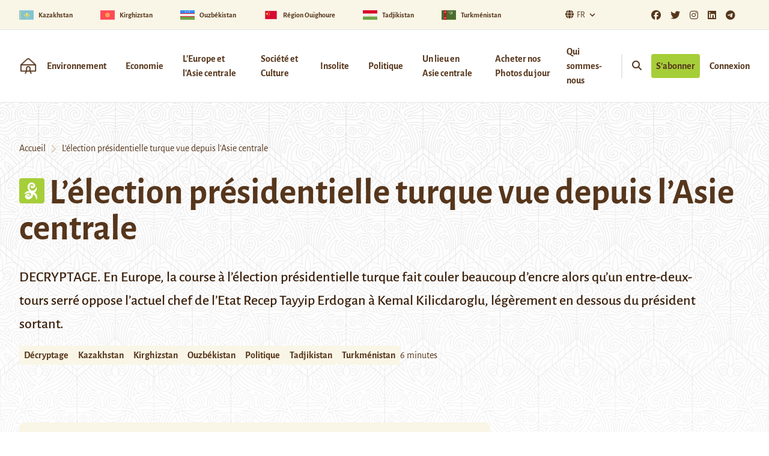

--- FILE ---
content_type: text/html; charset=UTF-8
request_url: https://novastan.org/fr/decryptage/lelection-presidentielle-turque-vue-depuis-lasie-centrale/
body_size: 21526
content:
<!DOCTYPE html>
<html>

	<head>
					<meta charset=UTF-8>
			<meta name="viewport" content="width=device-width, initial-scale=1.0">
			<meta name='robots' content='index, follow, max-image-preview:large, max-snippet:-1, max-video-preview:-1' />

	<!-- This site is optimized with the Yoast SEO plugin v26.7 - https://yoast.com/wordpress/plugins/seo/ -->
	<title>L&#039;élection présidentielle turque vue depuis l&#039;Asie centrale | Novastan France</title>
	<meta name="description" content="DECRYPTAGE. En Europe, la course à l’élection présidentielle turque fait couler beaucoup d’encre alors qu’un entre-deux-tours serré oppose l’actuel chef" />
	<link rel="canonical" href="https://novastan.org/fr/decryptage/lelection-presidentielle-turque-vue-depuis-lasie-centrale/" />
	<meta property="og:locale" content="fr_FR" />
	<meta property="og:type" content="article" />
	<meta property="og:title" content="L&#039;élection présidentielle turque vue depuis l&#039;Asie centrale | Novastan France" />
	<meta property="og:description" content="DECRYPTAGE. En Europe, la course à l’élection présidentielle turque fait couler beaucoup d’encre alors qu’un entre-deux-tours serré oppose l’actuel chef" />
	<meta property="og:url" content="https://novastan.org/fr/decryptage/lelection-presidentielle-turque-vue-depuis-lasie-centrale/" />
	<meta property="og:site_name" content="Novastan France" />
	<meta property="article:publisher" content="https://www.facebook.com/Novastan.org" />
	<meta property="article:published_time" content="2023-05-23T06:05:17+00:00" />
	<meta property="article:modified_time" content="2023-07-29T12:00:47+00:00" />
	<meta property="og:image" content="https://novastan.org/fr/wp-content/uploads/sites/4/2023/05/elections-turquie-2.jpg" />
	<meta property="og:image:width" content="1200" />
	<meta property="og:image:height" content="900" />
	<meta property="og:image:type" content="image/jpeg" />
	<meta name="author" content="ecollet" />
	<meta name="twitter:card" content="summary_large_image" />
	<meta name="twitter:creator" content="@Novastan_Fr" />
	<meta name="twitter:site" content="@Novastan_Fr" />
	<meta name="twitter:label1" content="Écrit par" />
	<meta name="twitter:data1" content="ecollet" />
	<meta name="twitter:label2" content="Durée de lecture estimée" />
	<meta name="twitter:data2" content="6 minutes" />
	<meta name="twitter:label3" content="Written by" />
	<meta name="twitter:data3" content="ecollet" />
	<script type="application/ld+json" class="yoast-schema-graph">{"@context":"https://schema.org","@graph":[{"@type":"NewsArticle","@id":"https://novastan.org/fr/decryptage/lelection-presidentielle-turque-vue-depuis-lasie-centrale/#article","isPartOf":{"@id":"https://novastan.org/fr/decryptage/lelection-presidentielle-turque-vue-depuis-lasie-centrale/"},"author":[{"@id":"https://novastan.org/fr/#/schema/person/8e7c9ef3422698d2de14d296b74a8b67"}],"headline":"L&rsquo;élection présidentielle turque vue depuis l&rsquo;Asie centrale","datePublished":"2023-05-23T06:05:17+00:00","dateModified":"2023-07-29T12:00:47+00:00","mainEntityOfPage":{"@id":"https://novastan.org/fr/decryptage/lelection-presidentielle-turque-vue-depuis-lasie-centrale/"},"wordCount":1181,"commentCount":0,"publisher":{"@id":"https://novastan.org/fr/#organization"},"image":{"@id":"https://novastan.org/fr/decryptage/lelection-presidentielle-turque-vue-depuis-lasie-centrale/#primaryimage"},"thumbnailUrl":"https://novastan.org/fr/wp-content/uploads/sites/4/2023/05/elections-turquie-2.jpg","keywords":["Accès abonné","Asie centrale","Décryptage","Diplomatie","Election présidentielle","Géopolitique","Panturquisme","Politique étrangère","Recep Tayyip Erdogan","Turquie"],"articleSection":["Décryptage","Kazakhstan","Kirghizstan","Ouzbékistan","Politique","Tadjikistan","Turkménistan"],"inLanguage":"fr-FR","potentialAction":[{"@type":"CommentAction","name":"Comment","target":["https://novastan.org/fr/decryptage/lelection-presidentielle-turque-vue-depuis-lasie-centrale/#respond"]}]},{"@type":"WebPage","@id":"https://novastan.org/fr/decryptage/lelection-presidentielle-turque-vue-depuis-lasie-centrale/","url":"https://novastan.org/fr/decryptage/lelection-presidentielle-turque-vue-depuis-lasie-centrale/","name":"L'élection présidentielle turque vue depuis l'Asie centrale | Novastan France","isPartOf":{"@id":"https://novastan.org/fr/#website"},"primaryImageOfPage":{"@id":"https://novastan.org/fr/decryptage/lelection-presidentielle-turque-vue-depuis-lasie-centrale/#primaryimage"},"image":{"@id":"https://novastan.org/fr/decryptage/lelection-presidentielle-turque-vue-depuis-lasie-centrale/#primaryimage"},"thumbnailUrl":"https://novastan.org/fr/wp-content/uploads/sites/4/2023/05/elections-turquie-2.jpg","datePublished":"2023-05-23T06:05:17+00:00","dateModified":"2023-07-29T12:00:47+00:00","description":"DECRYPTAGE. En Europe, la course à l’élection présidentielle turque fait couler beaucoup d’encre alors qu’un entre-deux-tours serré oppose l’actuel chef","breadcrumb":{"@id":"https://novastan.org/fr/decryptage/lelection-presidentielle-turque-vue-depuis-lasie-centrale/#breadcrumb"},"inLanguage":"fr-FR","potentialAction":[{"@type":"ReadAction","target":["https://novastan.org/fr/decryptage/lelection-presidentielle-turque-vue-depuis-lasie-centrale/"]}]},{"@type":"ImageObject","inLanguage":"fr-FR","@id":"https://novastan.org/fr/decryptage/lelection-presidentielle-turque-vue-depuis-lasie-centrale/#primaryimage","url":"https://novastan.org/fr/wp-content/uploads/sites/4/2023/05/elections-turquie-2.jpg","contentUrl":"https://novastan.org/fr/wp-content/uploads/sites/4/2023/05/elections-turquie-2.jpg","width":1200,"height":900,"caption":"Meeting de Kemal Kilicdaroglu à Istanbul, le 6 mai 2023. Photo : Kurmanbek / WikiCommons."},{"@type":"BreadcrumbList","@id":"https://novastan.org/fr/decryptage/lelection-presidentielle-turque-vue-depuis-lasie-centrale/#breadcrumb","itemListElement":[{"@type":"ListItem","position":1,"name":"Home","item":"https://novastan.org/fr/"},{"@type":"ListItem","position":2,"name":"Décryptage","item":"https://novastan.org/fr/cat/decryptage/"},{"@type":"ListItem","position":3,"name":"L&rsquo;élection présidentielle turque vue depuis l&rsquo;Asie centrale"}]},{"@type":"WebSite","@id":"https://novastan.org/fr/#website","url":"https://novastan.org/fr/","name":"Novastan France","description":"L&#039;Asie centrale expliquée, avec Novastan","publisher":{"@id":"https://novastan.org/fr/#organization"},"potentialAction":[{"@type":"SearchAction","target":{"@type":"EntryPoint","urlTemplate":"https://novastan.org/fr/?s={search_term_string}"},"query-input":{"@type":"PropertyValueSpecification","valueRequired":true,"valueName":"search_term_string"}}],"inLanguage":"fr-FR"},{"@type":"Organization","@id":"https://novastan.org/fr/#organization","name":"Novastan France","url":"https://novastan.org/fr/","logo":{"@type":"ImageObject","inLanguage":"fr-FR","@id":"https://novastan.org/fr/#/schema/logo/image/","url":"https://novastan.org/fr/wp-content/uploads/sites/4/2020/08/Logo_2_2000-1700-300DPI.png","contentUrl":"https://novastan.org/fr/wp-content/uploads/sites/4/2020/08/Logo_2_2000-1700-300DPI.png","width":2000,"height":1700,"caption":"Novastan France"},"image":{"@id":"https://novastan.org/fr/#/schema/logo/image/"},"sameAs":["https://www.facebook.com/Novastan.org","https://x.com/Novastan_Fr","https://www.instagram.com/novastanorg/?hl=fr","https://www.linkedin.com/company/novastan/?originalSubdomain=fr","https://telegram.me/novastan","https://twitter.com/Novastan_Fr"]},{"@type":"Person","@id":"https://novastan.org/fr/#/schema/person/8e7c9ef3422698d2de14d296b74a8b67","name":"ecollet","image":{"@type":"ImageObject","inLanguage":"fr-FR","@id":"https://novastan.org/fr/#/schema/person/image/aec017176ccb25437a7b0d0db522eb98","url":"https://secure.gravatar.com/avatar/d555ac23bcc169ce4c4285f713dd7b75d4aa4f7598414915a798c9c82bb4ec72?s=96&r=g","contentUrl":"https://secure.gravatar.com/avatar/d555ac23bcc169ce4c4285f713dd7b75d4aa4f7598414915a798c9c82bb4ec72?s=96&r=g","caption":"ecollet"},"url":"https://novastan.org/fr/author/ecollet/"}]}</script>
	<!-- / Yoast SEO plugin. -->


<link rel='dns-prefetch' href='//js.stripe.com' />
<link rel="alternate" type="application/rss+xml" title="Novastan France &raquo; L&rsquo;élection présidentielle turque vue depuis l&rsquo;Asie centrale Flux des commentaires" href="https://novastan.org/fr/decryptage/lelection-presidentielle-turque-vue-depuis-lasie-centrale/feed/" />
<link rel="alternate" title="oEmbed (JSON)" type="application/json+oembed" href="https://novastan.org/fr/wp-json/oembed/1.0/embed?url=https%3A%2F%2Fnovastan.org%2Ffr%2Fdecryptage%2Flelection-presidentielle-turque-vue-depuis-lasie-centrale%2F" />
<link rel="alternate" title="oEmbed (XML)" type="text/xml+oembed" href="https://novastan.org/fr/wp-json/oembed/1.0/embed?url=https%3A%2F%2Fnovastan.org%2Ffr%2Fdecryptage%2Flelection-presidentielle-turque-vue-depuis-lasie-centrale%2F&#038;format=xml" />
<style id='wp-img-auto-sizes-contain-inline-css' type='text/css'>
img:is([sizes=auto i],[sizes^="auto," i]){contain-intrinsic-size:3000px 1500px}
/*# sourceURL=wp-img-auto-sizes-contain-inline-css */
</style>
<style id='wp-emoji-styles-inline-css' type='text/css'>

	img.wp-smiley, img.emoji {
		display: inline !important;
		border: none !important;
		box-shadow: none !important;
		height: 1em !important;
		width: 1em !important;
		margin: 0 0.07em !important;
		vertical-align: -0.1em !important;
		background: none !important;
		padding: 0 !important;
	}
/*# sourceURL=wp-emoji-styles-inline-css */
</style>
<style id='wp-block-library-inline-css' type='text/css'>
:root{--wp-block-synced-color:#7a00df;--wp-block-synced-color--rgb:122,0,223;--wp-bound-block-color:var(--wp-block-synced-color);--wp-editor-canvas-background:#ddd;--wp-admin-theme-color:#007cba;--wp-admin-theme-color--rgb:0,124,186;--wp-admin-theme-color-darker-10:#006ba1;--wp-admin-theme-color-darker-10--rgb:0,107,160.5;--wp-admin-theme-color-darker-20:#005a87;--wp-admin-theme-color-darker-20--rgb:0,90,135;--wp-admin-border-width-focus:2px}@media (min-resolution:192dpi){:root{--wp-admin-border-width-focus:1.5px}}.wp-element-button{cursor:pointer}:root .has-very-light-gray-background-color{background-color:#eee}:root .has-very-dark-gray-background-color{background-color:#313131}:root .has-very-light-gray-color{color:#eee}:root .has-very-dark-gray-color{color:#313131}:root .has-vivid-green-cyan-to-vivid-cyan-blue-gradient-background{background:linear-gradient(135deg,#00d084,#0693e3)}:root .has-purple-crush-gradient-background{background:linear-gradient(135deg,#34e2e4,#4721fb 50%,#ab1dfe)}:root .has-hazy-dawn-gradient-background{background:linear-gradient(135deg,#faaca8,#dad0ec)}:root .has-subdued-olive-gradient-background{background:linear-gradient(135deg,#fafae1,#67a671)}:root .has-atomic-cream-gradient-background{background:linear-gradient(135deg,#fdd79a,#004a59)}:root .has-nightshade-gradient-background{background:linear-gradient(135deg,#330968,#31cdcf)}:root .has-midnight-gradient-background{background:linear-gradient(135deg,#020381,#2874fc)}:root{--wp--preset--font-size--normal:16px;--wp--preset--font-size--huge:42px}.has-regular-font-size{font-size:1em}.has-larger-font-size{font-size:2.625em}.has-normal-font-size{font-size:var(--wp--preset--font-size--normal)}.has-huge-font-size{font-size:var(--wp--preset--font-size--huge)}.has-text-align-center{text-align:center}.has-text-align-left{text-align:left}.has-text-align-right{text-align:right}.has-fit-text{white-space:nowrap!important}#end-resizable-editor-section{display:none}.aligncenter{clear:both}.items-justified-left{justify-content:flex-start}.items-justified-center{justify-content:center}.items-justified-right{justify-content:flex-end}.items-justified-space-between{justify-content:space-between}.screen-reader-text{border:0;clip-path:inset(50%);height:1px;margin:-1px;overflow:hidden;padding:0;position:absolute;width:1px;word-wrap:normal!important}.screen-reader-text:focus{background-color:#ddd;clip-path:none;color:#444;display:block;font-size:1em;height:auto;left:5px;line-height:normal;padding:15px 23px 14px;text-decoration:none;top:5px;width:auto;z-index:100000}html :where(.has-border-color){border-style:solid}html :where([style*=border-top-color]){border-top-style:solid}html :where([style*=border-right-color]){border-right-style:solid}html :where([style*=border-bottom-color]){border-bottom-style:solid}html :where([style*=border-left-color]){border-left-style:solid}html :where([style*=border-width]){border-style:solid}html :where([style*=border-top-width]){border-top-style:solid}html :where([style*=border-right-width]){border-right-style:solid}html :where([style*=border-bottom-width]){border-bottom-style:solid}html :where([style*=border-left-width]){border-left-style:solid}html :where(img[class*=wp-image-]){height:auto;max-width:100%}:where(figure){margin:0 0 1em}html :where(.is-position-sticky){--wp-admin--admin-bar--position-offset:var(--wp-admin--admin-bar--height,0px)}@media screen and (max-width:600px){html :where(.is-position-sticky){--wp-admin--admin-bar--position-offset:0px}}

/*# sourceURL=wp-block-library-inline-css */
</style><style id='wp-block-heading-inline-css' type='text/css'>
h1:where(.wp-block-heading).has-background,h2:where(.wp-block-heading).has-background,h3:where(.wp-block-heading).has-background,h4:where(.wp-block-heading).has-background,h5:where(.wp-block-heading).has-background,h6:where(.wp-block-heading).has-background{padding:1.25em 2.375em}h1.has-text-align-left[style*=writing-mode]:where([style*=vertical-lr]),h1.has-text-align-right[style*=writing-mode]:where([style*=vertical-rl]),h2.has-text-align-left[style*=writing-mode]:where([style*=vertical-lr]),h2.has-text-align-right[style*=writing-mode]:where([style*=vertical-rl]),h3.has-text-align-left[style*=writing-mode]:where([style*=vertical-lr]),h3.has-text-align-right[style*=writing-mode]:where([style*=vertical-rl]),h4.has-text-align-left[style*=writing-mode]:where([style*=vertical-lr]),h4.has-text-align-right[style*=writing-mode]:where([style*=vertical-rl]),h5.has-text-align-left[style*=writing-mode]:where([style*=vertical-lr]),h5.has-text-align-right[style*=writing-mode]:where([style*=vertical-rl]),h6.has-text-align-left[style*=writing-mode]:where([style*=vertical-lr]),h6.has-text-align-right[style*=writing-mode]:where([style*=vertical-rl]){rotate:180deg}
/*# sourceURL=https://novastan.org/fr/wp-includes/blocks/heading/style.min.css */
</style>
<style id='wp-block-paragraph-inline-css' type='text/css'>
.is-small-text{font-size:.875em}.is-regular-text{font-size:1em}.is-large-text{font-size:2.25em}.is-larger-text{font-size:3em}.has-drop-cap:not(:focus):first-letter{float:left;font-size:8.4em;font-style:normal;font-weight:100;line-height:.68;margin:.05em .1em 0 0;text-transform:uppercase}body.rtl .has-drop-cap:not(:focus):first-letter{float:none;margin-left:.1em}p.has-drop-cap.has-background{overflow:hidden}:root :where(p.has-background){padding:1.25em 2.375em}:where(p.has-text-color:not(.has-link-color)) a{color:inherit}p.has-text-align-left[style*="writing-mode:vertical-lr"],p.has-text-align-right[style*="writing-mode:vertical-rl"]{rotate:180deg}
/*# sourceURL=https://novastan.org/fr/wp-includes/blocks/paragraph/style.min.css */
</style>
<style id='global-styles-inline-css' type='text/css'>
:root{--wp--preset--aspect-ratio--square: 1;--wp--preset--aspect-ratio--4-3: 4/3;--wp--preset--aspect-ratio--3-4: 3/4;--wp--preset--aspect-ratio--3-2: 3/2;--wp--preset--aspect-ratio--2-3: 2/3;--wp--preset--aspect-ratio--16-9: 16/9;--wp--preset--aspect-ratio--9-16: 9/16;--wp--preset--color--black: #000000;--wp--preset--color--cyan-bluish-gray: #abb8c3;--wp--preset--color--white: #ffffff;--wp--preset--color--pale-pink: #f78da7;--wp--preset--color--vivid-red: #cf2e2e;--wp--preset--color--luminous-vivid-orange: #ff6900;--wp--preset--color--luminous-vivid-amber: #fcb900;--wp--preset--color--light-green-cyan: #7bdcb5;--wp--preset--color--vivid-green-cyan: #00d084;--wp--preset--color--pale-cyan-blue: #8ed1fc;--wp--preset--color--vivid-cyan-blue: #0693e3;--wp--preset--color--vivid-purple: #9b51e0;--wp--preset--color--primary-900: #3C220D;--wp--preset--color--primary-800: #56361C;--wp--preset--color--primary-700: #796F67;--wp--preset--color--primary-300: #DECCBD;--wp--preset--color--primary-100: #F9F6E7;--wp--preset--color--secondary-700: #B2530A;--wp--preset--color--secondary-500: #F57D20;--wp--preset--color--secondary-300: #FFC573;--wp--preset--color--accent-700: #749D02;--wp--preset--color--accent-500: #A6CE39;--wp--preset--color--grey-800: #3F3F40;--wp--preset--color--grey-600: #6D6E70;--wp--preset--color--dark: #1F2937;--wp--preset--color--light: #F9FAFB;--wp--preset--gradient--vivid-cyan-blue-to-vivid-purple: linear-gradient(135deg,rgb(6,147,227) 0%,rgb(155,81,224) 100%);--wp--preset--gradient--light-green-cyan-to-vivid-green-cyan: linear-gradient(135deg,rgb(122,220,180) 0%,rgb(0,208,130) 100%);--wp--preset--gradient--luminous-vivid-amber-to-luminous-vivid-orange: linear-gradient(135deg,rgb(252,185,0) 0%,rgb(255,105,0) 100%);--wp--preset--gradient--luminous-vivid-orange-to-vivid-red: linear-gradient(135deg,rgb(255,105,0) 0%,rgb(207,46,46) 100%);--wp--preset--gradient--very-light-gray-to-cyan-bluish-gray: linear-gradient(135deg,rgb(238,238,238) 0%,rgb(169,184,195) 100%);--wp--preset--gradient--cool-to-warm-spectrum: linear-gradient(135deg,rgb(74,234,220) 0%,rgb(151,120,209) 20%,rgb(207,42,186) 40%,rgb(238,44,130) 60%,rgb(251,105,98) 80%,rgb(254,248,76) 100%);--wp--preset--gradient--blush-light-purple: linear-gradient(135deg,rgb(255,206,236) 0%,rgb(152,150,240) 100%);--wp--preset--gradient--blush-bordeaux: linear-gradient(135deg,rgb(254,205,165) 0%,rgb(254,45,45) 50%,rgb(107,0,62) 100%);--wp--preset--gradient--luminous-dusk: linear-gradient(135deg,rgb(255,203,112) 0%,rgb(199,81,192) 50%,rgb(65,88,208) 100%);--wp--preset--gradient--pale-ocean: linear-gradient(135deg,rgb(255,245,203) 0%,rgb(182,227,212) 50%,rgb(51,167,181) 100%);--wp--preset--gradient--electric-grass: linear-gradient(135deg,rgb(202,248,128) 0%,rgb(113,206,126) 100%);--wp--preset--gradient--midnight: linear-gradient(135deg,rgb(2,3,129) 0%,rgb(40,116,252) 100%);--wp--preset--font-size--small: 0.875rem;--wp--preset--font-size--medium: 20px;--wp--preset--font-size--large: 1.125rem;--wp--preset--font-size--x-large: 42px;--wp--preset--font-size--regular: 1.5rem;--wp--preset--font-size--xl: 1.25rem;--wp--preset--font-size--xxl: 1.5rem;--wp--preset--font-size--xxxl: 1.875rem;--wp--preset--font-family--inter: "Inter", sans-serif;--wp--preset--font-family--cardo: Cardo;--wp--preset--spacing--20: 0.44rem;--wp--preset--spacing--30: 0.67rem;--wp--preset--spacing--40: 1rem;--wp--preset--spacing--50: 1.5rem;--wp--preset--spacing--60: 2.25rem;--wp--preset--spacing--70: 3.38rem;--wp--preset--spacing--80: 5.06rem;--wp--preset--shadow--natural: 6px 6px 9px rgba(0, 0, 0, 0.2);--wp--preset--shadow--deep: 12px 12px 50px rgba(0, 0, 0, 0.4);--wp--preset--shadow--sharp: 6px 6px 0px rgba(0, 0, 0, 0.2);--wp--preset--shadow--outlined: 6px 6px 0px -3px rgb(255, 255, 255), 6px 6px rgb(0, 0, 0);--wp--preset--shadow--crisp: 6px 6px 0px rgb(0, 0, 0);}:root { --wp--style--global--content-size: 1280px;--wp--style--global--wide-size: 1280px; }:where(body) { margin: 0; }.wp-site-blocks > .alignleft { float: left; margin-right: 2em; }.wp-site-blocks > .alignright { float: right; margin-left: 2em; }.wp-site-blocks > .aligncenter { justify-content: center; margin-left: auto; margin-right: auto; }:where(.is-layout-flex){gap: 0.5em;}:where(.is-layout-grid){gap: 0.5em;}.is-layout-flow > .alignleft{float: left;margin-inline-start: 0;margin-inline-end: 2em;}.is-layout-flow > .alignright{float: right;margin-inline-start: 2em;margin-inline-end: 0;}.is-layout-flow > .aligncenter{margin-left: auto !important;margin-right: auto !important;}.is-layout-constrained > .alignleft{float: left;margin-inline-start: 0;margin-inline-end: 2em;}.is-layout-constrained > .alignright{float: right;margin-inline-start: 2em;margin-inline-end: 0;}.is-layout-constrained > .aligncenter{margin-left: auto !important;margin-right: auto !important;}.is-layout-constrained > :where(:not(.alignleft):not(.alignright):not(.alignfull)){max-width: var(--wp--style--global--content-size);margin-left: auto !important;margin-right: auto !important;}.is-layout-constrained > .alignwide{max-width: var(--wp--style--global--wide-size);}body .is-layout-flex{display: flex;}.is-layout-flex{flex-wrap: wrap;align-items: center;}.is-layout-flex > :is(*, div){margin: 0;}body .is-layout-grid{display: grid;}.is-layout-grid > :is(*, div){margin: 0;}body{padding-top: 0px;padding-right: 0px;padding-bottom: 0px;padding-left: 0px;}a:where(:not(.wp-element-button)){text-decoration: underline;}:root :where(.wp-element-button, .wp-block-button__link){background-color: #32373c;border-width: 0;color: #fff;font-family: inherit;font-size: inherit;font-style: inherit;font-weight: inherit;letter-spacing: inherit;line-height: inherit;padding-top: calc(0.667em + 2px);padding-right: calc(1.333em + 2px);padding-bottom: calc(0.667em + 2px);padding-left: calc(1.333em + 2px);text-decoration: none;text-transform: inherit;}.has-black-color{color: var(--wp--preset--color--black) !important;}.has-cyan-bluish-gray-color{color: var(--wp--preset--color--cyan-bluish-gray) !important;}.has-white-color{color: var(--wp--preset--color--white) !important;}.has-pale-pink-color{color: var(--wp--preset--color--pale-pink) !important;}.has-vivid-red-color{color: var(--wp--preset--color--vivid-red) !important;}.has-luminous-vivid-orange-color{color: var(--wp--preset--color--luminous-vivid-orange) !important;}.has-luminous-vivid-amber-color{color: var(--wp--preset--color--luminous-vivid-amber) !important;}.has-light-green-cyan-color{color: var(--wp--preset--color--light-green-cyan) !important;}.has-vivid-green-cyan-color{color: var(--wp--preset--color--vivid-green-cyan) !important;}.has-pale-cyan-blue-color{color: var(--wp--preset--color--pale-cyan-blue) !important;}.has-vivid-cyan-blue-color{color: var(--wp--preset--color--vivid-cyan-blue) !important;}.has-vivid-purple-color{color: var(--wp--preset--color--vivid-purple) !important;}.has-primary-900-color{color: var(--wp--preset--color--primary-900) !important;}.has-primary-800-color{color: var(--wp--preset--color--primary-800) !important;}.has-primary-700-color{color: var(--wp--preset--color--primary-700) !important;}.has-primary-300-color{color: var(--wp--preset--color--primary-300) !important;}.has-primary-100-color{color: var(--wp--preset--color--primary-100) !important;}.has-secondary-700-color{color: var(--wp--preset--color--secondary-700) !important;}.has-secondary-500-color{color: var(--wp--preset--color--secondary-500) !important;}.has-secondary-300-color{color: var(--wp--preset--color--secondary-300) !important;}.has-accent-700-color{color: var(--wp--preset--color--accent-700) !important;}.has-accent-500-color{color: var(--wp--preset--color--accent-500) !important;}.has-grey-800-color{color: var(--wp--preset--color--grey-800) !important;}.has-grey-600-color{color: var(--wp--preset--color--grey-600) !important;}.has-dark-color{color: var(--wp--preset--color--dark) !important;}.has-light-color{color: var(--wp--preset--color--light) !important;}.has-black-background-color{background-color: var(--wp--preset--color--black) !important;}.has-cyan-bluish-gray-background-color{background-color: var(--wp--preset--color--cyan-bluish-gray) !important;}.has-white-background-color{background-color: var(--wp--preset--color--white) !important;}.has-pale-pink-background-color{background-color: var(--wp--preset--color--pale-pink) !important;}.has-vivid-red-background-color{background-color: var(--wp--preset--color--vivid-red) !important;}.has-luminous-vivid-orange-background-color{background-color: var(--wp--preset--color--luminous-vivid-orange) !important;}.has-luminous-vivid-amber-background-color{background-color: var(--wp--preset--color--luminous-vivid-amber) !important;}.has-light-green-cyan-background-color{background-color: var(--wp--preset--color--light-green-cyan) !important;}.has-vivid-green-cyan-background-color{background-color: var(--wp--preset--color--vivid-green-cyan) !important;}.has-pale-cyan-blue-background-color{background-color: var(--wp--preset--color--pale-cyan-blue) !important;}.has-vivid-cyan-blue-background-color{background-color: var(--wp--preset--color--vivid-cyan-blue) !important;}.has-vivid-purple-background-color{background-color: var(--wp--preset--color--vivid-purple) !important;}.has-primary-900-background-color{background-color: var(--wp--preset--color--primary-900) !important;}.has-primary-800-background-color{background-color: var(--wp--preset--color--primary-800) !important;}.has-primary-700-background-color{background-color: var(--wp--preset--color--primary-700) !important;}.has-primary-300-background-color{background-color: var(--wp--preset--color--primary-300) !important;}.has-primary-100-background-color{background-color: var(--wp--preset--color--primary-100) !important;}.has-secondary-700-background-color{background-color: var(--wp--preset--color--secondary-700) !important;}.has-secondary-500-background-color{background-color: var(--wp--preset--color--secondary-500) !important;}.has-secondary-300-background-color{background-color: var(--wp--preset--color--secondary-300) !important;}.has-accent-700-background-color{background-color: var(--wp--preset--color--accent-700) !important;}.has-accent-500-background-color{background-color: var(--wp--preset--color--accent-500) !important;}.has-grey-800-background-color{background-color: var(--wp--preset--color--grey-800) !important;}.has-grey-600-background-color{background-color: var(--wp--preset--color--grey-600) !important;}.has-dark-background-color{background-color: var(--wp--preset--color--dark) !important;}.has-light-background-color{background-color: var(--wp--preset--color--light) !important;}.has-black-border-color{border-color: var(--wp--preset--color--black) !important;}.has-cyan-bluish-gray-border-color{border-color: var(--wp--preset--color--cyan-bluish-gray) !important;}.has-white-border-color{border-color: var(--wp--preset--color--white) !important;}.has-pale-pink-border-color{border-color: var(--wp--preset--color--pale-pink) !important;}.has-vivid-red-border-color{border-color: var(--wp--preset--color--vivid-red) !important;}.has-luminous-vivid-orange-border-color{border-color: var(--wp--preset--color--luminous-vivid-orange) !important;}.has-luminous-vivid-amber-border-color{border-color: var(--wp--preset--color--luminous-vivid-amber) !important;}.has-light-green-cyan-border-color{border-color: var(--wp--preset--color--light-green-cyan) !important;}.has-vivid-green-cyan-border-color{border-color: var(--wp--preset--color--vivid-green-cyan) !important;}.has-pale-cyan-blue-border-color{border-color: var(--wp--preset--color--pale-cyan-blue) !important;}.has-vivid-cyan-blue-border-color{border-color: var(--wp--preset--color--vivid-cyan-blue) !important;}.has-vivid-purple-border-color{border-color: var(--wp--preset--color--vivid-purple) !important;}.has-primary-900-border-color{border-color: var(--wp--preset--color--primary-900) !important;}.has-primary-800-border-color{border-color: var(--wp--preset--color--primary-800) !important;}.has-primary-700-border-color{border-color: var(--wp--preset--color--primary-700) !important;}.has-primary-300-border-color{border-color: var(--wp--preset--color--primary-300) !important;}.has-primary-100-border-color{border-color: var(--wp--preset--color--primary-100) !important;}.has-secondary-700-border-color{border-color: var(--wp--preset--color--secondary-700) !important;}.has-secondary-500-border-color{border-color: var(--wp--preset--color--secondary-500) !important;}.has-secondary-300-border-color{border-color: var(--wp--preset--color--secondary-300) !important;}.has-accent-700-border-color{border-color: var(--wp--preset--color--accent-700) !important;}.has-accent-500-border-color{border-color: var(--wp--preset--color--accent-500) !important;}.has-grey-800-border-color{border-color: var(--wp--preset--color--grey-800) !important;}.has-grey-600-border-color{border-color: var(--wp--preset--color--grey-600) !important;}.has-dark-border-color{border-color: var(--wp--preset--color--dark) !important;}.has-light-border-color{border-color: var(--wp--preset--color--light) !important;}.has-vivid-cyan-blue-to-vivid-purple-gradient-background{background: var(--wp--preset--gradient--vivid-cyan-blue-to-vivid-purple) !important;}.has-light-green-cyan-to-vivid-green-cyan-gradient-background{background: var(--wp--preset--gradient--light-green-cyan-to-vivid-green-cyan) !important;}.has-luminous-vivid-amber-to-luminous-vivid-orange-gradient-background{background: var(--wp--preset--gradient--luminous-vivid-amber-to-luminous-vivid-orange) !important;}.has-luminous-vivid-orange-to-vivid-red-gradient-background{background: var(--wp--preset--gradient--luminous-vivid-orange-to-vivid-red) !important;}.has-very-light-gray-to-cyan-bluish-gray-gradient-background{background: var(--wp--preset--gradient--very-light-gray-to-cyan-bluish-gray) !important;}.has-cool-to-warm-spectrum-gradient-background{background: var(--wp--preset--gradient--cool-to-warm-spectrum) !important;}.has-blush-light-purple-gradient-background{background: var(--wp--preset--gradient--blush-light-purple) !important;}.has-blush-bordeaux-gradient-background{background: var(--wp--preset--gradient--blush-bordeaux) !important;}.has-luminous-dusk-gradient-background{background: var(--wp--preset--gradient--luminous-dusk) !important;}.has-pale-ocean-gradient-background{background: var(--wp--preset--gradient--pale-ocean) !important;}.has-electric-grass-gradient-background{background: var(--wp--preset--gradient--electric-grass) !important;}.has-midnight-gradient-background{background: var(--wp--preset--gradient--midnight) !important;}.has-small-font-size{font-size: var(--wp--preset--font-size--small) !important;}.has-medium-font-size{font-size: var(--wp--preset--font-size--medium) !important;}.has-large-font-size{font-size: var(--wp--preset--font-size--large) !important;}.has-x-large-font-size{font-size: var(--wp--preset--font-size--x-large) !important;}.has-regular-font-size{font-size: var(--wp--preset--font-size--regular) !important;}.has-xl-font-size{font-size: var(--wp--preset--font-size--xl) !important;}.has-xxl-font-size{font-size: var(--wp--preset--font-size--xxl) !important;}.has-xxxl-font-size{font-size: var(--wp--preset--font-size--xxxl) !important;}.has-inter-font-family{font-family: var(--wp--preset--font-family--inter) !important;}.has-cardo-font-family{font-family: var(--wp--preset--font-family--cardo) !important;}
/*# sourceURL=global-styles-inline-css */
</style>

<link rel='stylesheet' id='sticky-cta-abo-css' href='https://novastan.org/fr/wp-content/mu-plugins/sticky_cta_abo/sticky_cta_abo.css?ver=6.9' type='text/css' media='all' />
<link rel='stylesheet' id='contact-form-7-css' href='https://novastan.org/fr/wp-content/plugins/contact-form-7/includes/css/styles.css?ver=6.1.4' type='text/css' media='all' />
<link rel='stylesheet' id='woocommerce-layout-css' href='https://novastan.org/fr/wp-content/plugins/woocommerce/assets/css/woocommerce-layout.css?ver=10.4.3' type='text/css' media='all' />
<link rel='stylesheet' id='woocommerce-smallscreen-css' href='https://novastan.org/fr/wp-content/plugins/woocommerce/assets/css/woocommerce-smallscreen.css?ver=10.4.3' type='text/css' media='only screen and (max-width: 768px)' />
<link rel='stylesheet' id='woocommerce-general-css' href='https://novastan.org/fr/wp-content/plugins/woocommerce/assets/css/woocommerce.css?ver=10.4.3' type='text/css' media='all' />
<style id='woocommerce-inline-inline-css' type='text/css'>
.woocommerce form .form-row .required { visibility: visible; }
/*# sourceURL=woocommerce-inline-inline-css */
</style>
<link rel='stylesheet' id='tailpress-css' href='https://novastan.org/fr/wp-content/themes/theme/css/app.css?ver=2.2.3' type='text/css' media='all' />
<link rel='stylesheet' id='fontawesome-css' href='https://novastan.org/wp-content/themes/theme/css/fontawesome/all.css?ver=2.2.3' type='text/css' media='all' />
<link rel='stylesheet' id='fonts-google-css' href='https://novastan.org/wp-content/themes/theme/css/fonts.css?ver=2.2.3' type='text/css' media='all' />
<link rel='stylesheet' id='sib-front-css-css' href='https://novastan.org/fr/wp-content/plugins/mailin/css/mailin-front.css?ver=6.9' type='text/css' media='all' />
<script type="text/javascript" src="https://novastan.org/fr/wp-includes/js/jquery/jquery.min.js?ver=3.7.1" id="jquery-core-js"></script>
<script type="text/javascript" src="https://novastan.org/fr/wp-includes/js/jquery/jquery-migrate.min.js?ver=3.4.1" id="jquery-migrate-js"></script>
<script type="text/javascript" src="https://novastan.org/fr/wp-content/plugins/woocommerce/assets/js/jquery-blockui/jquery.blockUI.min.js?ver=2.7.0-wc.10.4.3" id="wc-jquery-blockui-js" defer="defer" data-wp-strategy="defer"></script>
<script type="text/javascript" id="wc-add-to-cart-js-extra">
/* <![CDATA[ */
var wc_add_to_cart_params = {"ajax_url":"/fr/wp-admin/admin-ajax.php","wc_ajax_url":"/fr/?wc-ajax=%%endpoint%%","i18n_view_cart":"Voir le panier","cart_url":"https://novastan.org/fr/panier/","is_cart":"","cart_redirect_after_add":"no"};
//# sourceURL=wc-add-to-cart-js-extra
/* ]]> */
</script>
<script type="text/javascript" src="https://novastan.org/fr/wp-content/plugins/woocommerce/assets/js/frontend/add-to-cart.min.js?ver=10.4.3" id="wc-add-to-cart-js" defer="defer" data-wp-strategy="defer"></script>
<script type="text/javascript" src="https://novastan.org/fr/wp-content/plugins/woocommerce/assets/js/js-cookie/js.cookie.min.js?ver=2.1.4-wc.10.4.3" id="wc-js-cookie-js" defer="defer" data-wp-strategy="defer"></script>
<script type="text/javascript" id="woocommerce-js-extra">
/* <![CDATA[ */
var woocommerce_params = {"ajax_url":"/fr/wp-admin/admin-ajax.php","wc_ajax_url":"/fr/?wc-ajax=%%endpoint%%","i18n_password_show":"Afficher le mot de passe","i18n_password_hide":"Masquer le mot de passe"};
//# sourceURL=woocommerce-js-extra
/* ]]> */
</script>
<script type="text/javascript" src="https://novastan.org/fr/wp-content/plugins/woocommerce/assets/js/frontend/woocommerce.min.js?ver=10.4.3" id="woocommerce-js" defer="defer" data-wp-strategy="defer"></script>
<script type="text/javascript" src="https://novastan.org/fr/wp-content/themes/theme/js/app.js?ver=2.2.3" id="tailpress-js"></script>
<script type="text/javascript" src="https://js.stripe.com/v3/?ver=3" id="stripe-js-v3-js"></script>
<script type="text/javascript" id="rcp-stripe-js-extra">
/* <![CDATA[ */
var rcpStripe = {"keys":{"publishable":"pk_live_51GwourFWv72lnmerEFiJcOwmlUr1GuC7t2e6RChYlahm8eXWOCfSNUI6flk44SnYnd9bZLOJBtDmYB8Q9n4RFCCF00fe0r3CTo"},"errors":{"api_key_expired":"Erreur de connexion \u00e0 la passerelle de paiement.","card_declined":"La carte a \u00e9t\u00e9 refus\u00e9e.","email_invalid":"Adresse \u00e9lectronique non valide. Veuillez saisir une adresse \u00e9lectronique valide et r\u00e9essayer.","expired_card":"Cette carte a expir\u00e9. Veuillez r\u00e9essayer avec un autre mode de paiement.","incorrect_address":"L'adresse de facturation fournie est incorrecte. Veuillez v\u00e9rifier l'adresse de la carte ou r\u00e9essayer avec une autre carte.","incorrect_cvc":"Le code de s\u00e9curit\u00e9 de la carte est incorrect. Veuillez v\u00e9rifier le code de s\u00e9curit\u00e9 ou r\u00e9essayer avec une autre carte.","incorrect_number":"Le num\u00e9ro de la carte est incorrect. Veuillez v\u00e9rifier le num\u00e9ro de la carte ou essayez \u00e0 nouveau avec une autre carte.","invalid_number":"Le num\u00e9ro de la carte est incorrect. Veuillez v\u00e9rifier le num\u00e9ro de la carte ou essayez \u00e0 nouveau avec une autre carte.","incorrect_zip":"Le code postal de la carte est incorrect. Veuillez v\u00e9rifier le code postal ou r\u00e9essayer avec une autre carte.","postal_code_invalid":"Le code postal de la carte est incorrect. Veuillez v\u00e9rifier le code postal ou r\u00e9essayer avec une autre carte.","invalid_cvc":"Le code de s\u00e9curit\u00e9 de la carte n'est pas valide. Veuillez v\u00e9rifier le code de s\u00e9curit\u00e9 ou r\u00e9essayer avec une autre carte.","invalid_expiry_month":"Le mois d'expiration de la carte est incorrect.","invalid_expiry_year":"L'ann\u00e9e d'expiration de la carte est incorrecte.","payment_intent_authentication_failure":"Echec de l'authentification.","payment_intent_incompatible_payment_method":"Cette m\u00e9thode de paiement n'est pas valide.","payment_intent_payment_attempt_failed":"La tentative de paiement a \u00e9chou\u00e9.","setup_intent_authentication_failure":"La tentative d'installation a \u00e9chou\u00e9."},"formatting":{"currencyMultiplier":100},"elementsConfig":null};
//# sourceURL=rcp-stripe-js-extra
/* ]]> */
</script>
<script type="text/javascript" src="https://novastan.org/fr/wp-content/plugins/restrict-content-pro/core/includes/gateways/stripe/js/stripe.min.js?ver=3.5.41" id="rcp-stripe-js"></script>
<script type="text/javascript" src="https://novastan.org/fr/wp-content/plugins/restrict-content-pro/core/includes/gateways/stripe/js/register.min.js?ver=3.5.41" id="rcp-stripe-register-js"></script>
<script type="text/javascript" id="sib-front-js-js-extra">
/* <![CDATA[ */
var sibErrMsg = {"invalidMail":"Veuillez entrer une adresse e-mail valide.","requiredField":"Veuillez compl\u00e9ter les champs obligatoires.","invalidDateFormat":"Veuillez entrer une date valide.","invalidSMSFormat":"Veuillez entrer une num\u00e9ro de t\u00e9l\u00e9phone valide."};
var ajax_sib_front_object = {"ajax_url":"https://novastan.org/fr/wp-admin/admin-ajax.php","ajax_nonce":"f986dbecba","flag_url":"https://novastan.org/fr/wp-content/plugins/mailin/img/flags/"};
//# sourceURL=sib-front-js-js-extra
/* ]]> */
</script>
<script type="text/javascript" src="https://novastan.org/fr/wp-content/plugins/mailin/js/mailin-front.js?ver=1763128649" id="sib-front-js-js"></script>
<link rel="https://api.w.org/" href="https://novastan.org/fr/wp-json/" /><link rel="alternate" title="JSON" type="application/json" href="https://novastan.org/fr/wp-json/wp/v2/posts/59582" /><link rel="EditURI" type="application/rsd+xml" title="RSD" href="https://novastan.org/fr/xmlrpc.php?rsd" />
<meta name="generator" content="WordPress 6.9" />
<meta name="generator" content="WooCommerce 10.4.3" />
<link rel='shortlink' href='https://novastan.org/fr/?p=59582' />
	<noscript><style>.woocommerce-product-gallery{ opacity: 1 !important; }</style></noscript>
	<script type="text/javascript" src="https://cdn.brevo.com/js/sdk-loader.js" async></script>
<script type="text/javascript">
  window.Brevo = window.Brevo || [];
  window.Brevo.push(['init', {"client_key":"f4df37kxocjz9swsgui4wwfs","email_id":null,"push":{"customDomain":"https:\/\/novastan.org\/fr\/wp-content\/plugins\/mailin\/"},"service_worker_url":"sw.js?key=${key}","frame_url":"brevo-frame.html"}]);
</script><style class='wp-fonts-local' type='text/css'>
@font-face{font-family:Inter;font-style:normal;font-weight:300 900;font-display:fallback;src:url('https://novastan.org/fr/wp-content/plugins/woocommerce/assets/fonts/Inter-VariableFont_slnt,wght.woff2') format('woff2');font-stretch:normal;}
@font-face{font-family:Cardo;font-style:normal;font-weight:400;font-display:fallback;src:url('https://novastan.org/fr/wp-content/plugins/woocommerce/assets/fonts/cardo_normal_400.woff2') format('woff2');}
</style>
<link rel="icon" href="https://novastan.org/fr/wp-content/uploads/sites/4/2020/08/cropped-Logo_2_2000-1700-300DPI-32x32.png" sizes="32x32" />
<link rel="icon" href="https://novastan.org/fr/wp-content/uploads/sites/4/2020/08/cropped-Logo_2_2000-1700-300DPI-192x192.png" sizes="192x192" />
<link rel="apple-touch-icon" href="https://novastan.org/fr/wp-content/uploads/sites/4/2020/08/cropped-Logo_2_2000-1700-300DPI-180x180.png" />
<meta name="msapplication-TileImage" content="https://novastan.org/fr/wp-content/uploads/sites/4/2020/08/cropped-Logo_2_2000-1700-300DPI-270x270.png" />
		<style type="text/css" id="wp-custom-css">
			div.contact-page {
	padding-top:30px!important;
}		</style>
		
			<link rel='stylesheet' id='wc-blocks-style-css' href='https://novastan.org/fr/wp-content/plugins/woocommerce/assets/client/blocks/wc-blocks.css?ver=wc-10.4.3' type='text/css' media='all' />
</head>

	<body class="wp-singular post-template-default single single-post postid-59582 single-format-standard wp-theme-theme theme-theme woocommerce-no-js bg-white text-primary-800 antialiased">

				<header class=" border-b border-orange">

    
        <div class="topban bg-primary-100 flex justify-center md:justify-between md:items-center border-b border-orange">
                
        <div class=" w-full px-3 sm:flex sm:item-center flex justify-center lg:justify-between lg:items-center md:max-w-[1600px] md:container mx-auto -lg:pl-0 ">
            <div class="gap-x-8 overflow-x-auto sm:space-between flex flex-nowrap md:space-arround md:w-full">
                <a href="https://novastan.org/fr/cat/kazakhstan/" class="flex-auto inline-flex items-center font-bold " >
                    <img width="24" height="24" src="https://novastan.org/fr/wp-content/uploads/sites/4/2023/03/kazakhstan-150x150.png" class="inline" alt="Kazakhstan flag" decoding="async" srcset="https://novastan.org/fr/wp-content/uploads/sites/4/2023/03/kazakhstan-150x150.png 150w, https://novastan.org/fr/wp-content/uploads/sites/4/2023/03/kazakhstan-300x300.png 300w, https://novastan.org/fr/wp-content/uploads/sites/4/2023/03/kazakhstan.png 512w" sizes="(max-width: 24px) 100vw, 24px" />
                    <span class="px-2 flex-1 inline-flex min-w-max sm:text-xs">Kazakhstan</span>
                </a><a href="https://novastan.org/fr/cat/kirghizstan/" class="flex-auto inline-flex items-center font-bold " >
                    <img width="24" height="24" src="https://novastan.org/fr/wp-content/uploads/sites/4/2023/03/kirghizistan-150x150.png" class="inline" alt="Kirghizstan flag" decoding="async" srcset="https://novastan.org/fr/wp-content/uploads/sites/4/2023/03/kirghizistan-150x150.png 150w, https://novastan.org/fr/wp-content/uploads/sites/4/2023/03/kirghizistan-300x300.png 300w, https://novastan.org/fr/wp-content/uploads/sites/4/2023/03/kirghizistan.png 512w" sizes="(max-width: 24px) 100vw, 24px" />
                    <span class="px-2 flex-1 inline-flex min-w-max sm:text-xs">Kirghizstan</span>
                </a><a href="https://novastan.org/fr/cat/ouzbekistan/" class="flex-auto inline-flex items-center font-bold " >
                    <img width="24" height="24" src="https://novastan.org/fr/wp-content/uploads/sites/4/2023/03/ouzbekistan-150x150.png" class="inline" alt="Ouzbékistan flag" decoding="async" srcset="https://novastan.org/fr/wp-content/uploads/sites/4/2023/03/ouzbekistan-150x150.png 150w, https://novastan.org/fr/wp-content/uploads/sites/4/2023/03/ouzbekistan-300x300.png 300w, https://novastan.org/fr/wp-content/uploads/sites/4/2023/03/ouzbekistan.png 512w" sizes="(max-width: 24px) 100vw, 24px" />
                    <span class="px-2 flex-1 inline-flex min-w-max sm:text-xs">Ouzbékistan</span>
                </a><a href="https://novastan.org/fr/cat/region-ouighoure/" class="flex-auto inline-flex items-center font-bold " >
                    <img width="24" height="24" src="https://novastan.org/fr/wp-content/uploads/sites/4/2023/03/chine-150x150.png" class="inline" alt="Région Ouïghoure flag" decoding="async" loading="lazy" srcset="https://novastan.org/fr/wp-content/uploads/sites/4/2023/03/chine-150x150.png 150w, https://novastan.org/fr/wp-content/uploads/sites/4/2023/03/chine-300x300.png 300w, https://novastan.org/fr/wp-content/uploads/sites/4/2023/03/chine.png 512w" sizes="auto, (max-width: 24px) 100vw, 24px" />
                    <span class="px-2 flex-1 inline-flex min-w-max sm:text-xs">Région Ouïghoure</span>
                </a><a href="https://novastan.org/fr/cat/tadjikistan/" class="flex-auto inline-flex items-center font-bold " >
                    <img width="24" height="24" src="https://novastan.org/fr/wp-content/uploads/sites/4/2023/03/tadjikistan-150x150.png" class="inline" alt="Tadjikistan flag" decoding="async" loading="lazy" srcset="https://novastan.org/fr/wp-content/uploads/sites/4/2023/03/tadjikistan-150x150.png 150w, https://novastan.org/fr/wp-content/uploads/sites/4/2023/03/tadjikistan-300x300.png 300w, https://novastan.org/fr/wp-content/uploads/sites/4/2023/03/tadjikistan.png 512w" sizes="auto, (max-width: 24px) 100vw, 24px" />
                    <span class="px-2 flex-1 inline-flex min-w-max sm:text-xs">Tadjikistan</span>
                </a><a href="https://novastan.org/fr/cat/turkmenistan/" class="flex-auto inline-flex items-center font-bold " >
                    <img width="24" height="24" src="https://novastan.org/fr/wp-content/uploads/sites/4/2023/03/turkmenistan-150x150.png" class="inline" alt="Turkménistan flag" decoding="async" loading="lazy" srcset="https://novastan.org/fr/wp-content/uploads/sites/4/2023/03/turkmenistan-150x150.png 150w, https://novastan.org/fr/wp-content/uploads/sites/4/2023/03/turkmenistan-300x300.png 300w, https://novastan.org/fr/wp-content/uploads/sites/4/2023/03/turkmenistan.png 512w" sizes="auto, (max-width: 24px) 100vw, 24px" />
                    <span class="px-2 flex-1 inline-flex min-w-max sm:text-xs">Turkménistan</span>
                </a>
            </div>

            
            <div class="sm:hidden md:inline-flex">
                                		<div class="hidden md:flex p-10 lang_switcher">
				<div class="dropdown inline-block relative">
					<button class="py-2 px-4 inline-flex items-center min-w-[100px]">
					<a href="/fr"class="mr-1"><i class="fa-solid fa-globe"></i>Fr</a>
					<svg class="fill-current h-4 w-4" xmlns="http://www.w3.org/2000/svg" viewBox="0 0 20 20"><path d="M9.293 12.95l.707.707L15.657 8l-1.414-1.414L10 10.828 5.757 6.586 4.343 8z"/> </svg>
					</button>
					<ul class="dropdown-menu absolute hidden text-gray-700 pt-1">
						<li class="">
							<a class="py-2 px-4 block whitespace-no-wrap" href="/en"><i class="fa-solid fa-globe"></i>En</a>
						</li>
						<li class="">
							<a class="py-2 px-4 block whitespace-no-wrap" href="/de"><i class="fa-solid fa-globe"></i>De</a>
						</li>
						
					</ul>
				</div>
			</div>
		
            </div>

                                   
            <div class="hidden md:flex md:items-center md:justify-center  md:space-between lg:justify-around p-4 ">
                <a href="https://www.facebook.com/Novastan.org/" target="_blank"><i class=" p-2 fab fa-facebook"></i></a>
                <a href="https://twitter.com/Novastan_Fr" target="_blank"><i class=" sm:hidden  p-2 fab fa-twitter"></i></a>
                <a href="https://www.instagram.com/novastanorg/?hl=fr" target="_blank"><i class=" p-2 fab fa-instagram"></i></a>
                <a href="https://www.linkedin.com/company/novastan/?originalSubdomain=fr" target="_blank"><i class="sm:hidden p-2 fab fa-linkedin"></i></a>
                <a href="https://telegram.me/novastan" target="_blank"><i class="p-2 fa-brands fa-telegram" aria-hidden="true"></i></a>
            </div>
        </div>
    </div>
        <div class="py-6 tofix flex justify-center lg:justify-between lg:items-center md:max-w-[1600px] md:container mx-auto">

        <div class="flex items-center lg:w-100 flex-row justify-center lg:justify-between gap-4">

                        <div class="absolute left-6 flex justify-center lg:justify-between items-center lg:hidden ">
                <a href="#" aria-label="Toggle navigation" id="primary-menu-toggle">
                    <svg viewbox="0 0 20 20" class="inline w-6 h-6" version="1.1" xmlns="http://www.w3.org/2000/svg"
                         xmlns:xlink="http://www.w3.org/1999/xlink">
                        <g stroke="none" stroke-width="1" fill="currentColor" fill-rule="evenodd">
                            <g id="icon-shape">
                                <path d="M0,3 L20,3 L20,5 L0,5 L0,3 Z M0,9 L20,9 L20,11 L0,11 L0,9 Z M0,15 L20,15 L20,17 L0,17 L0,15 Z"
                                      id="Combined-Shape"></path>
                            </g>
                        </g>
                    </svg>
                </a>
            </div>

                        <div class="hidden lg:inline-block logoswitcher">
                <a href="https://novastan.org/fr"></a>
            </div>

                        <nav id=""
                 class=" hidden lg:inline-flex mt-4 p-4 lg:mt-0 lg:p-0 lg:bg-transparent lg lg:items-center font-bold">
                <ul class="lg:flex">
                                            <li class="mx-4  menu-item menu-item-type-taxonomy menu-item-object-category menu-item-57628 flex items-center">
                            <a href="https://novastan.org/fr/cat/environnement/">Environnement</a>
                        </li>
                                            <li class="mx-4  menu-item menu-item-type-taxonomy menu-item-object-category menu-item-57627 flex items-center">
                            <a href="https://novastan.org/fr/cat/economie/">Economie</a>
                        </li>
                                            <li class="mx-4  menu-item menu-item-type-taxonomy menu-item-object-category menu-item-57629 flex items-center">
                            <a href="https://novastan.org/fr/cat/europe-et-asie-centrale/">L'Europe et l'Asie centrale</a>
                        </li>
                                            <li class="mx-4  menu-item menu-item-type-taxonomy menu-item-object-category menu-item-57630 flex items-center">
                            <a href="https://novastan.org/fr/cat/societe-et-culture/">Société et Culture</a>
                        </li>
                                            <li class="mx-4  menu-item menu-item-type-taxonomy menu-item-object-category menu-item-58341 flex items-center">
                            <a href="https://novastan.org/fr/cat/insolite/">Insolite</a>
                        </li>
                                            <li class="mx-4  menu-item menu-item-type-taxonomy menu-item-object-category current-post-ancestor current-menu-parent current-post-parent menu-item-58342 flex items-center">
                            <a href="https://novastan.org/fr/cat/politique/">Politique</a>
                        </li>
                                            <li class="mx-4  menu-item menu-item-type-taxonomy menu-item-object-category menu-item-58343 flex items-center">
                            <a href="https://novastan.org/fr/cat/lieu-en-asie-centrale/">Un lieu en Asie centrale</a>
                        </li>
                                            <li class="mx-4  menu-item menu-item-type-post_type menu-item-object-post menu-item-69176 flex items-center">
                            <a href="https://novastan.org/fr/novastan/vous-pouvez-acheter-les-photos-du-jour-de-novastan/">Acheter nos Photos du jour</a>
                        </li>
                                    </ul>
            </nav>
            <nav id="logo_only" class="xs:inline-flex p-4 lg:hidden">
                <a href="https://novastan.org/fr"><img src="/fr/wp-content/themes/theme/images/logo.svg" class="filter-primary-800" width="24" /></a>
            </nav>
        </div>

                <div class="flex items-center font-bold justify-evenly lg:space-x-8 lg:divide-x-2 divide-orange">
                        <a href="https://novastan.org/fr/le-projet-novastan" class="hidden lg:flex">Qui sommes-nous</a>

            <div class="flex space-x-4 items-center">
                <svg xmlns="http://www.w3.org/2000/svg" class="h-6 w-6 ml-4 hidden lg" fill="none" viewbox="0 0 24 24"
                     stroke="currentColor">
                    <path stroke-linecap="round" stroke-linejoin="round" stroke-width="2"
                          d="M21 21l-6-6m2-5a7 7 0 11-14 0 7 7 0 0114 0z"/>
                </svg>
                
                <div class="search-magnifying-glass hidden md:inline-block">
                    <a id="show-search-bar" href="#"><i class="fas fa-search" aria-hidden="true"></i></a>
                </div>
                
				<a class="absolute right-6 lg:static lg:inline rounded bg-accent-500 font-bold p-2 member-connect"
                       href="https://novastan.org/fr/sabonner">S’abonner</a>
			
                <a href="https://novastan.org/fr/wp-admin/"><span class="admin-connect">Connexion</span></a> 

            </div>
        </div>

    </div>
        <div id="popup-search" class="z-10 popup_search hidden flex justify-center items-center fixed left-0 right-0 top-0 w-full h-screen bg-primary-100/75">
        <div class="px-8  pt-4 pb-4 mb-0 bg-white flex flex-col justify-center items-center rounded-md border-b-8 border-accent-500 h-40 w-1/4">
            <div id="close-form" class="close-form flex justify-end w-full -translate-y-4 cursor-pointer"><i class="fas fa-xmark"></i></div>
            <form id="searchform" class="searchform flex px-0 " action="https://novastan.org/fr" role="search" method="GET">
                <input class="border border-primary-300 py-3 rounded-md pl-4 pr-10 w-95" id="s" name="s" type="text">
                <button type="submit" id="searchsubmit" class="inline-block px-4 py-4 mx-4 font-bold rounded bg-accent-500">Rechercher</button>
            </form>
        </div>    
    </div>

</header>
<script>
    const showSearchBar = document.getElementById('show-search-bar');
    const popupSearch = document.getElementById('popup-search');
    const closeForm = document.getElementById('close-form');
    console.log('closeForm : '+ closeForm);
    showSearchBar.addEventListener('click', function(event) {
        event.preventDefault();
        popupSearch.classList.remove('hidden');
    });
    closeForm.addEventListener('click', function(event) {
        event.preventDefault();
        popupSearch.classList.add('hidden');
    });
</script>


				<main style="background: linear-gradient(
			  to bottom,
				rgba(255, 255, 255, .9),
				rgba(255, 255, 255, 1) 30%
			  ),
			  url('https://novastan.org/fr/wp-content/themes/theme/images/patternblack.svg');
				background-repeat: repeat;
				background-size: 20%;
				background-position: center;">
			<div id="primary-menu-mobile" class="hidden lg:hidden py-8 mx-auto bg-primary-100">
	<nav class="min-h-screen container mx-auto divide-y divide-primary-300 w-full">
		<form class="pb-4" method="GET">
			<div class="relative">
				<span class="absolute inset-y-0 right-4 flex items-center pl-2">
					<button type="submit" class="p-1 focus:shadow-outline">
						<i class="fas fa-search"></i>
					</button>
				</span>
				<input id="s" type="text" name="s" class="border border-primary-300 py-3 rounded-md pl-4 pr-10 w-full" placeholder="Rechercher" autocomplete="off">
			</div>
		</form>
		<ul class="py-8 space-y-4">
									
				<li class="  menu-item menu-item-type-taxonomy menu-item-object-category menu-item-57628 text-primary-800 font-extrabold text-xl">
					<div class="flex items-center justify-between ">
						<a class="" href="https://novastan.org/fr/cat/environnement/" >Environnement</a>
											</div>
									</li>
			
				<li class="  menu-item menu-item-type-taxonomy menu-item-object-category menu-item-57627 text-primary-800 font-extrabold text-xl">
					<div class="flex items-center justify-between ">
						<a class="" href="https://novastan.org/fr/cat/economie/" >Economie</a>
											</div>
									</li>
			
				<li class="  menu-item menu-item-type-taxonomy menu-item-object-category menu-item-57629 text-primary-800 font-extrabold text-xl">
					<div class="flex items-center justify-between ">
						<a class="" href="https://novastan.org/fr/cat/europe-et-asie-centrale/" >L'Europe et l'Asie centrale</a>
											</div>
									</li>
			
				<li class="  menu-item menu-item-type-taxonomy menu-item-object-category menu-item-57630 text-primary-800 font-extrabold text-xl">
					<div class="flex items-center justify-between ">
						<a class="" href="https://novastan.org/fr/cat/societe-et-culture/" >Société et Culture</a>
											</div>
									</li>
			
				<li class="  menu-item menu-item-type-taxonomy menu-item-object-category menu-item-58341 text-primary-800 font-extrabold text-xl">
					<div class="flex items-center justify-between ">
						<a class="" href="https://novastan.org/fr/cat/insolite/" >Insolite</a>
											</div>
									</li>
			
				<li class="  menu-item menu-item-type-taxonomy menu-item-object-category current-post-ancestor current-menu-parent current-post-parent menu-item-58342 text-primary-800 font-extrabold text-xl">
					<div class="flex items-center justify-between ">
						<a class="" href="https://novastan.org/fr/cat/politique/" >Politique</a>
											</div>
									</li>
			
				<li class="  menu-item menu-item-type-taxonomy menu-item-object-category menu-item-58343 text-primary-800 font-extrabold text-xl">
					<div class="flex items-center justify-between ">
						<a class="" href="https://novastan.org/fr/cat/lieu-en-asie-centrale/" >Un lieu en Asie centrale</a>
											</div>
									</li>
			
				<li class="  menu-item menu-item-type-post_type menu-item-object-post menu-item-69176 text-primary-800 font-extrabold text-xl">
					<div class="flex items-center justify-between ">
						<a class="" href="https://novastan.org/fr/novastan/vous-pouvez-acheter-les-photos-du-jour-de-novastan/" >Acheter nos Photos du jour</a>
											</div>
									</li>
					</ul>
		<div class="hidden py-8">
			<h2 class="uppercase text-xl mb-4 tracking-wide">Nos pays</h2>
			<div class="space-y-4">
				<a href="/kirghizstan" class="inline-block mr-2 px-2 py-1 border font-bold border-primary-300 rounded box-border space-x-1">
					<img class="inline-block" src="/fr/wp-content/themes/theme/images/countries/kg.png" alt=""/>
					<span>Kyrgyzstan</span>
				</a>
				<a href="/Kazakhstan" class="inline-block mr-2 px-2 py-1 border font-bold border-primary-300 rounded box-border space-x-1">
					<img class="inline-block" src="/fr/wp-content/themes/theme/images/countries/ka.png" alt="">
					<span>Kazakhstan</span>
				</a>
				<a href="/ouzbekistan" class="inline-block mr-2 px-2 py-1 border font-bold border-primary-300 rounded box-border space-x-1">
					<img class="inline-block" src="/fr/wp-content/themes/theme/images/countries/uz.png" alt="">
					<span>Uzbekistan</span>
				</a>
				<a href="/tadjikistan" class="inline-block mr-2 px-2 py-1 border font-bold border-primary-300 rounded box-border space-x-1">
					<img class="inline-block" src="/fr/wp-content/themes/theme/images/countries/tj.png" alt="">
					<span>Tajikistan</span>
				</a>
				<a href="/Turkmenistan" class="inline-block mr-2 px-2 py-1 border font-bold border-primary-300 rounded box-border space-x-1">
					<img class="inline-block" src="/fr/wp-content/themes/theme/images/countries/tm.png" alt="">
					<span>Turkmenistan</span>
				</a>
				<a href="/region-ouighoure" class="inline-block mr-2 px-2 py-1 border font-bold border-primary-300 rounded box-border space-x-1">
					<img class="inline-block" src="/fr/wp-content/themes/theme/images/countries/cn.png" alt="">
					<span>Uyghur Region</span>
				</a>
				<a href="/un-lieu-en-asie-centrale" class="inline-block mr-2 px-2 py-1 border font-bold border-primary-300 rounded box-border space-x-1">
					<img class="inline-block" src="/fr/wp-content/themes/theme/images/countries/kg.png" alt="">
					<span>Central Asia</span>
				</a>
			</div>
		</div>
		<div class="hidden py-8">
			<h2  href =class="text-xl tracking-wide"> <a href="/our-project">Notre projet</h2></a>
		</div>
		<div class="py-8">
			<!--<h2 class="uppercase text-xl mb-4 tracking-wide"><i class="fa fa-globe" aria-hidden="true"></i>Langue</h2>-->
						 			<div>
					<a href="/fr" class="btn-lang bg-f9f6e7 inline-block mr-2 p-2 border font-bold rounded box-border">Français</a>
					<a href="/en" class="btn-lang bg-f9f6e7 inline-block mr-2 p-2 border font-bold rounded box-border">English</a>
					<a href="/de" class="btn-lang bg-f9f6e7 inline-block mr-2 p-2 border font-bold rounded box-border">Deutsch</a>
				</div>
		
		</div>
		<div class="hidden py-8">
			<div class="flex justify-center gap-6 text-4xl">
			<a href = "https://www.facebook.com/Novastan.org/" target="_blank"><i class="fab fa-facebook"></i></a>
			<a href = "https://twitter.com/Novastan_Fr?ref_src=twsrc%5Egoogle%7Ctwcamp%5Eserp%7Ctwgr%5Eauthor" target="_blank"><i class="fab fa-twitter"></i></a>
			<a href = "https://www.instagram.com/novastanorg/?hl=fr" target="_blank"><i class="fab fa-instagram"></i></a>
			<a href = "https://www.linkedin.com/company/novastan/?originalSubdomain=fr" target="_blank"><i class="fab fa-linkedin"></i></a>
			<a href = "https://telegram.me/novastan" target="_blank"><i class="fa-brands fa-telegram"></i></a>
			</div>
		</div>
	</nav>
</div>

			<div class="pt-[64px]">
			<script>
	document.addEventListener('DOMContentLoaded', () => {
        document.querySelectorAll('.comment-date').forEach((comment) => {
            let postedDate = comment.textContent;
			postedDate = postedDate.replaceAll("-",",");
            //let postedDate = Date.parse(comment.textContent);
            comment.textContent = moment(postedDate).fromNow();
			console.log("Date du post"+postedDate);
			console.log("Répondu Depuis"+comment.textContent);
			console.log("Posted date moment"+moment(postedDate));
        })
		let comments = document.querySelectorAll(".comments > article[id^='comment-']");
		let commentsForm = document.querySelectorAll("div[id^='comment-form-']");
		commentsForm.forEach(commentForm => {
			let result = /[0-9]+/.exec(commentForm.id)[0];
			let replyLink = document.querySelector("#comment-reply-" + result);
			replyLink.addEventListener('click', () => {
				commentForm.classList.toggle('hidden');
			})
		});

	let clipboard = new ClipboardJS('.copy');
	clipboard.on('success', function(e) {
		document.getElementById('copy_result').textContent = 'Copied!';
		console.info('Action:', e.action);
		console.info('Text:', e.text);
		console.info('Trigger:', e.trigger);
		e.clearSelection();
	});
	
})
</script>
		
		<div class="container w-full mx-auto">
		<a href="https://novastan.org/fr" rel="nofollow">Accueil</a> &nbsp;&nbsp;<img style="display:inline;" src="https://novastan.org/fr/wp-content/themes/theme/images/chevron.png" />&nbsp;&nbsp; L&rsquo;élection présidentielle turque vue depuis l&rsquo;Asie centrale	</div>
	
			
	<article class="w-full container mx-auto my-8 grid grid-cols-6 lg:gap-x-20">
				<header class="col-span-6 order-1 mb-8">
			
						<h1 class="text-4xl lg:text-6xl font-extra-bold mb-8 block "><img class="inline m-auto pr-2" style="height: 0.7em; vertical-align: baseline;" src="https://novastan.org/fr/wp-content/themes/theme/images/premium.png" />L&rsquo;élection présidentielle turque vue depuis l&rsquo;Asie centrale</h1>
							<div class="chapo text-xl lg:text-2xl font-normal leading-relaxed text-black mb-4 max-w-6xl">
					<p>
<strong>DECRYPTAGE. En Europe, la course à l’élection présidentielle turque fait couler beaucoup d’encre alors qu’un entre-deux-tours serré oppose l’actuel chef de l’Etat Recep Tayyip Erdogan à Kemal Kilicdaroglu, légèrement en dessous du président sortant.</strong></p>
				</div>
				

			<ul class="favorites-terms flex flex-wrap flex-shrink-0 items-center gap-2 mb-4">
									<li class="bg-primary-100 rounded py-1 px-2 font-bold">
						<a href="https://novastan.org/fr/cat/decryptage/">Décryptage</a>
					</li>
									<li class="bg-primary-100 rounded py-1 px-2 font-bold">
						<a href="https://novastan.org/fr/cat/kazakhstan/">Kazakhstan</a>
					</li>
									<li class="bg-primary-100 rounded py-1 px-2 font-bold">
						<a href="https://novastan.org/fr/cat/kirghizstan/">Kirghizstan</a>
					</li>
									<li class="bg-primary-100 rounded py-1 px-2 font-bold">
						<a href="https://novastan.org/fr/cat/ouzbekistan/">Ouzbékistan</a>
					</li>
									<li class="bg-primary-100 rounded py-1 px-2 font-bold">
						<a href="https://novastan.org/fr/cat/politique/">Politique</a>
					</li>
									<li class="bg-primary-100 rounded py-1 px-2 font-bold">
						<a href="https://novastan.org/fr/cat/tadjikistan/">Tadjikistan</a>
					</li>
									<li class="bg-primary-100 rounded py-1 px-2 font-bold">
						<a href="https://novastan.org/fr/cat/turkmenistan/">Turkménistan</a>
					</li>
								<li>6 minutes</li>
				<li>
					<div class="flex flex-row">
					
					</div>
				</li>
			</ul>

								</header>

				<section class="col-span-6 lg:col-span-4 order-2">

			<div class=" flex flex-wrap flex-shrink-0 rounded-lg mb-4 p-4 gap-4">

							</div>
			

			<div class="author-infos flex flex-wrap flex-shrink-0 bg-primary-100 rounded-lg mb-4 p-4 gap-4">
								<!-- Author info -->
				<div class="flex flex-col items-start ml-2">
					<time datetime="23 mai 2023">23 mai 2023</time>
											<div class="mx-auto my-4">	
						<img src="https://novastan.org/fr/wp-content/themes/theme/images/logo.svg" width="200" height="200" class="team_avatar" />
						</div>
										
					<p class="ml-4">
						
													Rédigé par : 
							<br>
												
						
																																			
					</p>
					<p class="ml-4"><a href= "https://novastan.org/fr/author/ecollet/" class="text-secondary-500 underline">ecollet</a>&nbsp;</p>
						
									</div>

				<!-- Tags -->
				<div class="sm:mx-auto sm:ml-2">
									<h2 class="font-bold tracking-wider uppercase text-sm text-primary-700">Tags</h2>

					 <ul class="flex gap-2 flex-wrap">
													<li class="border-primary-300 border rounded py-1 px-2 font-bold">
								<a href="https://novastan.org/fr/tag/payant/">Accès abonné</a>
							</li>
													<li class="border-primary-300 border rounded py-1 px-2 font-bold">
								<a href="https://novastan.org/fr/tag/asie-centrale/">Asie centrale</a>
							</li>
													<li class="border-primary-300 border rounded py-1 px-2 font-bold">
								<a href="https://novastan.org/fr/tag/decryptage/">Décryptage</a>
							</li>
													<li class="border-primary-300 border rounded py-1 px-2 font-bold">
								<a href="https://novastan.org/fr/tag/diplomatie/">Diplomatie</a>
							</li>
													<li class="border-primary-300 border rounded py-1 px-2 font-bold">
								<a href="https://novastan.org/fr/tag/election-presidentielle/">Election présidentielle</a>
							</li>
													<li class="border-primary-300 border rounded py-1 px-2 font-bold">
								<a href="https://novastan.org/fr/tag/geopolitique/">Géopolitique</a>
							</li>
													<li class="border-primary-300 border rounded py-1 px-2 font-bold">
								<a href="https://novastan.org/fr/tag/panturquisme/">Panturquisme</a>
							</li>
													<li class="border-primary-300 border rounded py-1 px-2 font-bold">
								<a href="https://novastan.org/fr/tag/politique-etrangere/">Politique étrangère</a>
							</li>
													<li class="border-primary-300 border rounded py-1 px-2 font-bold">
								<a href="https://novastan.org/fr/tag/recep-tayyip-erdogan/">Recep Tayyip Erdogan</a>
							</li>
													<li class="border-primary-300 border rounded py-1 px-2 font-bold">
								<a href="https://novastan.org/fr/tag/turquie/">Turquie</a>
							</li>
						 
					</ul>
					
				</div>
			</div>

			<!-- Featured image and content -->
							<figure class="mb-8">
					<img class="rounded-lg" src="https://novastan.org/fr/wp-content/uploads/sites/4/2023/05/elections-turquie-2-1024x768.jpg" alt="Turquie Election Présidentielle Politique Etrangère Asie centrale">
					<figcaption>Meeting de Kemal Kilicdaroglu à Istanbul, le 6 mai 2023. Photo : Kurmanbek / WikiCommons.</figcaption>
				</figure>
				

				<div class="article-content text-xl leading-relaxed space-y-2 font-alegreya">
				
					<p><strong>DECRYPTAGE. En Europe, la course à l’élection présidentielle turque fait couler beaucoup d’encre alors qu’un entre-deux-tours serré oppose l’actuel chef de l’Etat Recep Tayyip Erdogan à Kemal Kilicdaroglu, légèrement en dessous du président sortant.</strong></p>
<p><strong>L’Asie centrale s’intéresse également à la course présidentielle turque. Le pays s’est avéré être un partenaire de plus en plus important dans la diplomatie des républiques centrasiatiques, particulièrement cette dernière année. A l’aube de grands changements politiques en Turquie, la politique étrangère de l’Asie centrale peut-elle prendre un tournant&nbsp;? Décryptage de deux scénarii décisifs pour l’Asie centrale.</strong></p>
<p>Ni le président turc <a href="https://fr.wikipedia.org/wiki/Recep_Tayyip_Erdo%C4%9Fan">Recep Tayyip Erdogan</a>, ni <a href="https://fr.wikipedia.org/wiki/Kemal_K%C4%B1l%C4%B1%C3%A7daro%C4%9Flu">Kemal Kilicdaroglu</a> ne sont parvenus à atteindre la barre des 50 % des suffrages au premier tour de l’élection présidentielle en Turquie, le 14 mai dernier. Le président sortant s’est tout de même hissé en tête avec 49,39 %, mais est talonné de près par son rival libéral, Kemal Kilicdaroglu, avec 44,92 %, <a href="https://www.reuters.com/world . . .
</p>

<div style = "background-image: linear-gradient( rgba(249, 246, 231, .7),rgba(249, 246, 231, .7) ),
		url('https://novastan.org/fr/wp-content/themes/theme/images/patterna6ce39.svg');
			background-repeat: repeat;
			background-size: 30%;
			background-position: center;"
	 class ="subscribe-box-restrict flex flex-col sm:items-center bg-primary-100 rounded-lg border-b-8 border-accent-500 py-10 px-10 box-content text-center my-12 ">
	
		<p class="text-2xl">Vous avez encore 80 % de cet article à découvrir!
<span class="text-accent-700 font-bold">Abonnez-vous maintenant pour seulement 3€ par mois</span></p>	
	<a class="block rounded bg-accent-500 text-primary-800 p-2 px-4 my-4 font-bold" href="/sabonner">
		S’abonner	</a>
	<p class="">Déjà abonné ?		<a href="/wp-admin/" class="text-secondary-500 underline">
			Se connecter		</a>
	</p>

	<p class="font-alegreya mt-8">
	En vous abonnant à Novastan, vous soutenez le seul média européen spécialisé sur l'Asie centrale. Nous sommes indépendants et pour le rester, nous avons besoin de votre aide ! Grâce à vos abonnements, nous pouvons rémunérer nos correspondants en Asie centrale.	</p>
</div>

				</div>
			
					</section>

				<aside class="col-span-6 order-last lg:col-span-2 lg:order-3 space-y-14">

			<!-- Most read -->
				<section class="flex flex-col gap-10 ">
    <h1 class="text-2xl uppercase font-bold">Les plus lus</h1>
            <div class="flex items-center">
            <img src="/fr/wp-content/themes/theme/images/numbers/1.png" class="inline-block ml-3 mr-5">
            <a href="https://novastan.org/fr/ouzbekistan/nouvel-elan-projet-ferroviaire-transafghan/" class="font-bold text-xl block">
                            			                	<img class="inline m-auto pr-2" style="height: 0.7em; vertical-align: baseline;"
		 src="https://novastan.org/fr/wp-content/themes/theme/images/premium.png"/>
	
                                            Un nouvel élan pour le projet ferroviaire transafghan</a>
        </div>
            <div class="flex items-center">
            <img src="/fr/wp-content/themes/theme/images/numbers/2.png" class="inline-block ml-3 mr-5">
            <a href="https://novastan.org/fr/decryptage/les-artistes-russes-de-moins-en-moins-accueillis-en-asie-centrale/" class="font-bold text-xl block">
                            			                	<img class="inline m-auto pr-2" style="height: 0.7em; vertical-align: baseline;"
		 src="https://novastan.org/fr/wp-content/themes/theme/images/premium.png"/>
	
                                            Les artistes russes de moins en moins accueillis en Asie centrale</a>
        </div>
            <div class="flex items-center">
            <img src="/fr/wp-content/themes/theme/images/numbers/3.png" class="inline-block ml-3 mr-5">
            <a href="https://novastan.org/fr/ouzbekistan/le-festival-de-musique-electronique-stihia-naura-pas-lieu-au-karakalpakstan/" class="font-bold text-xl block">
                            	                        Le festival de musique électronique Stihia n&rsquo;aura pas lieu au Karakalpakstan</a>
        </div>
            <div class="flex items-center">
            <img src="/fr/wp-content/themes/theme/images/numbers/4.png" class="inline-block ml-3 mr-5">
            <a href="https://novastan.org/fr/environnement/desert-kites-peuplement-prehistorique-et-crateres-dasteroides-resume-de-recherches-en-asie-centrale/" class="font-bold text-xl block">
                            			                	<img class="inline m-auto pr-2" style="height: 0.7em; vertical-align: baseline;"
		 src="https://novastan.org/fr/wp-content/themes/theme/images/premium.png"/>
	
                                            Desert kites, peuplement préhistorique et cratères d’astéroïdes : résumé de recherches en Asie centrale</a>
        </div>
            <div class="flex items-center">
            <img src="/fr/wp-content/themes/theme/images/numbers/5.png" class="inline-block ml-3 mr-5">
            <a href="https://novastan.org/fr/ouzbekistan/louzbekistan-lutte-contre-trafic-biens-culturels/" class="font-bold text-xl block">
                            			                	<img class="inline m-auto pr-2" style="height: 0.7em; vertical-align: baseline;"
		 src="https://novastan.org/fr/wp-content/themes/theme/images/premium.png"/>
	
                                            L’Ouzbékistan, fer de lance dans la lutte contre le trafic de biens culturels en Asie centrale</a>
        </div>
        </section>

			<!-- Photo of the day -->
									


<section class="rounded-lg">
    <div class="relative rounded-top-lg">
        <h2 class="absolute top-3 left-3 text-xs lg:text-sm bg-primary-100 p-1 px-2 rounded">
                                            <a href="https://novastan.org/fr/cat/photo-du-jour/">Photo du jour</a>
                    </h2>
                       <a href="https://novastan.org/fr/photo-du-jour/marche-douchanbe/">
            <img src="https://novastan.org/fr/wp-content/uploads/sites/4/2026/01/AD_9682_2-1024x683.jpg" alt="Au grand marché de Douchanbé, Tadjikistan" class="rounder-t-lg object-cover w-full">
        </a>
    </div>
    <div class="bg-f9f6e7 bg-primary-900 rounded-lg px-4 py-2">
        <h2 class="text-3xl font-alegreya"><a href="https://novastan.org/fr/photo-du-jour/marche-douchanbe/">Au grand marché de Douchanbé</a></h2>
        <p>21 janvier 2026 - La rédaction</p>
    </div>
</section>


				
			<!-- Decoding -->
				<section>

    <h2 class="text-2xl uppercase font-bold tracking-wide mb-6"><i class="far fa-keyboard mr-1"></i>Décryptage</h2>
    <div class="hidden lg:block">
        <div >
	<a href="https://novastan.org/fr/decryptage/retour-sur-l-annee-2025-en-asie-centrale/" aria-describedby="desc-retour-sur-l-annee-2025-en-asie-centrale">
	<img src="https://novastan.org/fr/wp-content/uploads/sites/4/2026/01/recap-2.png" alt="En 2025, l’Asie centrale continue d’attirer l’attention internationale, tout en restant confrontée à des tensions internes persistantes et à des atteintes récurrentes aux droits de l’homme (illustration). Crédit : Wikicommons" class="rounded-lg m-auto object-cover w-full h-60 ">
	</a>
	<h2 class="font-bold text-2xl mt-4">
		<a href="https://novastan.org/fr/decryptage/retour-sur-l-annee-2025-en-asie-centrale/" aria-describedby="desc-retour-sur-l-annee-2025-en-asie-centrale">
								
			Retour sur l&rsquo;année 2025 en Asie centrale
		</a>
	</h2>
</div>

    </div>
    <div class="lg:hidden grid grid-cols-5 gap-4 lg:gap-10">
        <img
            class="mb-8 rounded-lg col-span-2 w-full object-cover"
            src="https://novastan.org/fr/wp-content/uploads/sites/4/2026/01/recap-2.png"
            alt="En 2025, l’Asie centrale continue d’attirer l’attention internationale, tout en restant confrontée à des tensions internes persistantes et à des atteintes récurrentes aux droits de l’homme (illustration). Crédit : Wikicommons"
        />
        <div class="col-span-3 space-y-2">
            <h2 class="font-bold text-lg md:text-2xl">Retour sur l&rsquo;année 2025 en Asie centrale</h2>
            <p class="hidden sm:block">
                DECRYPTAGE. En Europe, la course à l’élection présidentielle turque fait couler beaucoup d’encre alors qu’un entre-deux-tours serré oppose l’actuel chef de l’Etat Recep Tayyip Erdogan à Kemal Kilicdaroglu, légèrement en&hellip;
            </p>
        </div>
    </div>
</section>

			<!-- Social Wall -->
				


<section>
	<div class="hidden md:block">
		<a class="twitter-timeline" data-height="1000" href="https://twitter.com/Novastan_Fr?ref_src=twsrc%5Etfw">Tweets by Novastan_Fr</a> <script async src="https://platform.twitter.com/widgets.js" charset="utf-8"></script>
	</div>
</section>
		</aside>
			
		<section class="col-span-6 lg:col-span-4 space-y-4 mt-10 order-4">
						<h1 class="text-2xl uppercase font-bold">
				<i class="far fa-comment-alt fa-xs px-2"></i>
									Commentaires
							</h1>
			<!-- <form class="" action="#">
				<div class="grid grid-cols-2 gap-4">
					<input class="border border-primary-300 rounded-lg text-xl p-4 py-4 col-span-2 block font-alegreya" type="text" placeholder="Add a comment...">
					<input class="border border-primary-300 rounded-lg p-2 px-4 col-span-1 block" type="text" placeholder="Name">
					<input class="border border-primary-300 rounded-lg p-2 px-4 col-span-1 block" type="text" placeholder="Email">
				</div>
				<button class="mt-4 py-2 px-4 border border-secondary-500 rounded text-secondary-700 font-bold bg-none" type="submit">Comment</button>
			</form> -->

			<div class="comments">
				
<form class="" method="post" action="https://novastan.org/fr/wp-comments-post.php">
	<div class="grid grid-cols-2 gap-4">
		<textarea class="border border-primary-300 rounded-lg text-xl p-4 py-4 col-span-2 block font-alegreya" placeholder="Add a comment..." name="comment"></textarea>
					<input class="border border-primary-300 rounded-lg p-2 px-4 col-span-1 block" required placeholder="Name" name="author" type="text" id="author">
			<input class="border border-primary-300 rounded-lg p-2 px-4 col-span-1 block" required placeholder="Email" name="email" type="email" id="email">
			</div>
	<input name="comment_post_ID" value="59582" type="hidden">
	<input name="comment_parent" value="0" type="hidden">
	<button class="mt-4 py-2 px-4 border border-secondary-500 rounded text-secondary-700 font-bold bg-white" type="submit" name="Submit" class="btn">
		Commentaire</button>
	<button type="reset">Annuler</button>
	<p>Votre commentaire pourra être soumis à modération.</p>
</form>

			</div>
		</section>

	</article>

	<section class="related_articles container mx-auto my-10">
    <h2 class="uppercase mb-4 font-bold">Articles à lire également dans cette rubrique</h2>
    <div class="mb-10 mt-5 grid grid-cols-1 md:grid-cols-2 lg:grid-cols-3 gap-10">
            <div class="">
            <img src="https://novastan.org/fr/wp-content/uploads/sites/4/2026/01/20-300x199.jpg" alt="Enseignement Tadjikistan Ecole"
                 class="rounded-lg m-auto object-cover w-full h-60 ">

            <h2 class="font-bold text-xl mt-2">
                <a href="https://novastan.org/fr/tadjikistan/loi-statut-professeurs-tadjikistan-avant-ou-arriere/" aria-describedby="desc-loi-statut-professeurs-tadjikistan-avant-ou-arriere">
                                                        
                    La loi sur le statut des professeurs au Tadjikistan : un pas en avant ou en arrière ?
                </a>
            </h2>
        </div>

            <div class="">
            <img src="https://novastan.org/fr/wp-content/uploads/sites/4/2026/01/kaz-300x167.jpg" alt="L'incertitude géopolitique fait souffrir le pétrole kazakh, avec les crises au Venezuela et en Iran. (illustration). Crédits : Aze.media"
                 class="rounded-lg m-auto object-cover w-full h-60 ">

            <h2 class="font-bold text-xl mt-2">
                <a href="https://novastan.org/fr/kazakhstan/operation-americaine-au-venezuela-manifestations-en-iran-quels-impacts-pour-le-petrole-kazakh/" aria-describedby="desc-operation-americaine-au-venezuela-manifestations-en-iran-quels-impacts-pour-le-petrole-kazakh">
                                                            	<img class="inline m-auto pr-2" style="height: 0.7em; vertical-align: baseline;"
		 src="https://novastan.org/fr/wp-content/themes/theme/images/premium.png"/>
	
                                        
                    Opération américaine au Vénézuela, chaos en Iran : comment le marché du pétrole au Kazakhstan va réagir ?
                </a>
            </h2>
        </div>

            <div class="">
            <img src="https://novastan.org/fr/wp-content/uploads/sites/4/2026/01/xCJ_qVtaHT31OBRz5lNhzg-default-e1768213961736-300x201.png" alt="Kazakhstan Jeunes"
                 class="rounded-lg m-auto object-cover w-full h-60 ">

            <h2 class="font-bold text-xl mt-2">
                <a href="https://novastan.org/fr/kazakhstan/egalite-genres-fracture-jeune-generation-kazakhe/" aria-describedby="desc-egalite-genres-fracture-jeune-generation-kazakhe">
                                                        
                    Égalité des genres : une fracture au sein de la jeune génération kazakhe ?
                </a>
            </h2>
        </div>

        </div>
</section>



			</div>
		</main>

				
<style>
	.footer {
		background: linear-gradient(
				rgba(249, 246, 231, .7),rgba(249, 246, 231, .7)
		),
		url('https://novastan.org/fr/wp-content/themes/theme/images/patternf57d20.svg');
		background-size: contain;
		background-position: center;
	}
</style>
<footer class="footer bg-primary-100">
			<script type="speculationrules">
{"prefetch":[{"source":"document","where":{"and":[{"href_matches":"/fr/*"},{"not":{"href_matches":["/fr/wp-*.php","/fr/wp-admin/*","/fr/wp-content/uploads/sites/4/*","/fr/wp-content/*","/fr/wp-content/plugins/*","/fr/wp-content/themes/theme/*","/fr/*\\?(.+)"]}},{"not":{"selector_matches":"a[rel~=\"nofollow\"]"}},{"not":{"selector_matches":".no-prefetch, .no-prefetch a"}}]},"eagerness":"conservative"}]}
</script>
	<script>
		window.addEventListener('scroll', function() {
			if (window.scrollY > 100) {
				document.querySelector('#primary-menu-mobile').style.top = 103 + 'px';
			} else {
				document.querySelector('#primary-menu-mobile').style.top = 153 + 'px';
			}
		});
	</script>
	<!-- Matomo -->
<script>
  var _paq = window._paq = window._paq || [];
  /* tracker methods like "setCustomDimension" should be called before "trackPageView" */
  _paq.push(['trackPageView']);
  _paq.push(['enableLinkTracking']);
  (function() {
    var u="https://novastan.matomo.cloud/";
    _paq.push(['setTrackerUrl', u+'matomo.php']);
    _paq.push(['setSiteId', '2']);
    var d=document, g=d.createElement('script'), s=d.getElementsByTagName('script')[0];
    g.async=true; g.src='//cdn.matomo.cloud/novastan.matomo.cloud/matomo.js'; s.parentNode.insertBefore(g,s);
  })();
</script>
<!-- End Matomo Code -->
	<script type='text/javascript'>
		(function () {
			var c = document.body.className;
			c = c.replace(/woocommerce-no-js/, 'woocommerce-js');
			document.body.className = c;
		})();
	</script>
	<script type="text/javascript" src="https://novastan.org/fr/wp-content/mu-plugins/sticky_cta_abo/sticky_cta_abo.js?ver=6.9" id="sticky-cta-abo-js"></script>
<script type="text/javascript" src="https://novastan.org/fr/wp-includes/js/dist/hooks.min.js?ver=dd5603f07f9220ed27f1" id="wp-hooks-js"></script>
<script type="text/javascript" src="https://novastan.org/fr/wp-includes/js/dist/i18n.min.js?ver=c26c3dc7bed366793375" id="wp-i18n-js"></script>
<script type="text/javascript" id="wp-i18n-js-after">
/* <![CDATA[ */
wp.i18n.setLocaleData( { 'text direction\u0004ltr': [ 'ltr' ] } );
//# sourceURL=wp-i18n-js-after
/* ]]> */
</script>
<script type="text/javascript" src="https://novastan.org/fr/wp-content/plugins/contact-form-7/includes/swv/js/index.js?ver=6.1.4" id="swv-js"></script>
<script type="text/javascript" id="contact-form-7-js-translations">
/* <![CDATA[ */
( function( domain, translations ) {
	var localeData = translations.locale_data[ domain ] || translations.locale_data.messages;
	localeData[""].domain = domain;
	wp.i18n.setLocaleData( localeData, domain );
} )( "contact-form-7", {"translation-revision-date":"2025-02-06 12:02:14+0000","generator":"GlotPress\/4.0.1","domain":"messages","locale_data":{"messages":{"":{"domain":"messages","plural-forms":"nplurals=2; plural=n > 1;","lang":"fr"},"This contact form is placed in the wrong place.":["Ce formulaire de contact est plac\u00e9 dans un mauvais endroit."],"Error:":["Erreur\u00a0:"]}},"comment":{"reference":"includes\/js\/index.js"}} );
//# sourceURL=contact-form-7-js-translations
/* ]]> */
</script>
<script type="text/javascript" id="contact-form-7-js-before">
/* <![CDATA[ */
var wpcf7 = {
    "api": {
        "root": "https:\/\/novastan.org\/fr\/wp-json\/",
        "namespace": "contact-form-7\/v1"
    }
};
//# sourceURL=contact-form-7-js-before
/* ]]> */
</script>
<script type="text/javascript" src="https://novastan.org/fr/wp-content/plugins/contact-form-7/includes/js/index.js?ver=6.1.4" id="contact-form-7-js"></script>
<script type="text/javascript" src="https://novastan.org/fr/wp-includes/js/dist/vendor/moment.min.js?ver=2.30.1" id="moment-js"></script>
<script type="text/javascript" id="moment-js-after">
/* <![CDATA[ */
moment.updateLocale( 'fr_FR', {"months":["janvier","f\u00e9vrier","mars","avril","mai","juin","juillet","ao\u00fbt","septembre","octobre","novembre","d\u00e9cembre"],"monthsShort":["Jan","F\u00e9v","Mar","Avr","Mai","Juin","Juil","Ao\u00fbt","Sep","Oct","Nov","D\u00e9c"],"weekdays":["dimanche","lundi","mardi","mercredi","jeudi","vendredi","samedi"],"weekdaysShort":["dim","lun","mar","mer","jeu","ven","sam"],"week":{"dow":1},"longDateFormat":{"LT":"G \\h i \\m\\i\\n","LTS":null,"L":null,"LL":"j F Y","LLL":"d F Y G\\hi","LLLL":null}} );
//# sourceURL=moment-js-after
/* ]]> */
</script>
<script type="text/javascript" src="https://novastan.org/fr/wp-includes/js/clipboard.min.js?ver=2.0.11" id="clipboard-js"></script>
<script type="text/javascript" src="https://novastan.org/fr/wp-content/plugins/woocommerce/assets/js/sourcebuster/sourcebuster.min.js?ver=10.4.3" id="sourcebuster-js-js"></script>
<script type="text/javascript" id="wc-order-attribution-js-extra">
/* <![CDATA[ */
var wc_order_attribution = {"params":{"lifetime":1.0000000000000001e-5,"session":30,"base64":false,"ajaxurl":"https://novastan.org/fr/wp-admin/admin-ajax.php","prefix":"wc_order_attribution_","allowTracking":true},"fields":{"source_type":"current.typ","referrer":"current_add.rf","utm_campaign":"current.cmp","utm_source":"current.src","utm_medium":"current.mdm","utm_content":"current.cnt","utm_id":"current.id","utm_term":"current.trm","utm_source_platform":"current.plt","utm_creative_format":"current.fmt","utm_marketing_tactic":"current.tct","session_entry":"current_add.ep","session_start_time":"current_add.fd","session_pages":"session.pgs","session_count":"udata.vst","user_agent":"udata.uag"}};
//# sourceURL=wc-order-attribution-js-extra
/* ]]> */
</script>
<script type="text/javascript" src="https://novastan.org/fr/wp-content/plugins/woocommerce/assets/js/frontend/order-attribution.min.js?ver=10.4.3" id="wc-order-attribution-js"></script>
<script type="text/javascript" src="https://novastan.org/fr/wp-includes/js/comment-reply.min.js?ver=6.9" id="comment-reply-js" async="async" data-wp-strategy="async" fetchpriority="low"></script>
<script id="wp-emoji-settings" type="application/json">
{"baseUrl":"https://s.w.org/images/core/emoji/17.0.2/72x72/","ext":".png","svgUrl":"https://s.w.org/images/core/emoji/17.0.2/svg/","svgExt":".svg","source":{"concatemoji":"https://novastan.org/fr/wp-includes/js/wp-emoji-release.min.js?ver=6.9"}}
</script>
<script type="module">
/* <![CDATA[ */
/*! This file is auto-generated */
const a=JSON.parse(document.getElementById("wp-emoji-settings").textContent),o=(window._wpemojiSettings=a,"wpEmojiSettingsSupports"),s=["flag","emoji"];function i(e){try{var t={supportTests:e,timestamp:(new Date).valueOf()};sessionStorage.setItem(o,JSON.stringify(t))}catch(e){}}function c(e,t,n){e.clearRect(0,0,e.canvas.width,e.canvas.height),e.fillText(t,0,0);t=new Uint32Array(e.getImageData(0,0,e.canvas.width,e.canvas.height).data);e.clearRect(0,0,e.canvas.width,e.canvas.height),e.fillText(n,0,0);const a=new Uint32Array(e.getImageData(0,0,e.canvas.width,e.canvas.height).data);return t.every((e,t)=>e===a[t])}function p(e,t){e.clearRect(0,0,e.canvas.width,e.canvas.height),e.fillText(t,0,0);var n=e.getImageData(16,16,1,1);for(let e=0;e<n.data.length;e++)if(0!==n.data[e])return!1;return!0}function u(e,t,n,a){switch(t){case"flag":return n(e,"\ud83c\udff3\ufe0f\u200d\u26a7\ufe0f","\ud83c\udff3\ufe0f\u200b\u26a7\ufe0f")?!1:!n(e,"\ud83c\udde8\ud83c\uddf6","\ud83c\udde8\u200b\ud83c\uddf6")&&!n(e,"\ud83c\udff4\udb40\udc67\udb40\udc62\udb40\udc65\udb40\udc6e\udb40\udc67\udb40\udc7f","\ud83c\udff4\u200b\udb40\udc67\u200b\udb40\udc62\u200b\udb40\udc65\u200b\udb40\udc6e\u200b\udb40\udc67\u200b\udb40\udc7f");case"emoji":return!a(e,"\ud83e\u1fac8")}return!1}function f(e,t,n,a){let r;const o=(r="undefined"!=typeof WorkerGlobalScope&&self instanceof WorkerGlobalScope?new OffscreenCanvas(300,150):document.createElement("canvas")).getContext("2d",{willReadFrequently:!0}),s=(o.textBaseline="top",o.font="600 32px Arial",{});return e.forEach(e=>{s[e]=t(o,e,n,a)}),s}function r(e){var t=document.createElement("script");t.src=e,t.defer=!0,document.head.appendChild(t)}a.supports={everything:!0,everythingExceptFlag:!0},new Promise(t=>{let n=function(){try{var e=JSON.parse(sessionStorage.getItem(o));if("object"==typeof e&&"number"==typeof e.timestamp&&(new Date).valueOf()<e.timestamp+604800&&"object"==typeof e.supportTests)return e.supportTests}catch(e){}return null}();if(!n){if("undefined"!=typeof Worker&&"undefined"!=typeof OffscreenCanvas&&"undefined"!=typeof URL&&URL.createObjectURL&&"undefined"!=typeof Blob)try{var e="postMessage("+f.toString()+"("+[JSON.stringify(s),u.toString(),c.toString(),p.toString()].join(",")+"));",a=new Blob([e],{type:"text/javascript"});const r=new Worker(URL.createObjectURL(a),{name:"wpTestEmojiSupports"});return void(r.onmessage=e=>{i(n=e.data),r.terminate(),t(n)})}catch(e){}i(n=f(s,u,c,p))}t(n)}).then(e=>{for(const n in e)a.supports[n]=e[n],a.supports.everything=a.supports.everything&&a.supports[n],"flag"!==n&&(a.supports.everythingExceptFlag=a.supports.everythingExceptFlag&&a.supports[n]);var t;a.supports.everythingExceptFlag=a.supports.everythingExceptFlag&&!a.supports.flag,a.supports.everything||((t=a.source||{}).concatemoji?r(t.concatemoji):t.wpemoji&&t.twemoji&&(r(t.twemoji),r(t.wpemoji)))});
//# sourceURL=https://novastan.org/fr/wp-includes/js/wp-emoji-loader.min.js
/* ]]> */
</script>
<div id="tt" role="tooltip" aria-label="Tooltip content" class="cmtt"></div>
		<div class="bg-beige h-auto">
		<div class="container flex flex-col items-center lg:items-start w-11/12 lg:flex-none lg:grid lg:grid-cols-7 gap-6 mx-auto py-12">

			<div class="col-span-1">
				<a href="/" ><img src="/fr/wp-content/themes/theme/images/logo.svg" alt="" width="70px" class="filter-primary-800 mb-3"></a>
			</div>

			<div class="col-span-2 space-y-6 flex flex-col">
								

				<h2 class="uppercase text-xl mb-4 tracking-wide">Langues</h2>
				
				 			<div>
					<a href="/fr" class="btn-lang bg-f9f6e7 inline-block mr-2 p-2 border font-bold rounded box-border">Français</a>
					<a href="/en" class="btn-lang bg-f9f6e7 inline-block mr-2 p-2 border font-bold rounded box-border">English</a>
					<a href="/de" class="btn-lang bg-f9f6e7 inline-block mr-2 p-2 border font-bold rounded box-border">Deutsch</a>
				</div>
		

					           			
				<h2 class="uppercase text-xl tracking-wide">Suivez-nous</h2>
				<div class="space-x-2 text-xl">
					<a href= "https://www.facebook.com/Novastan.org/" target="_blank" ><i class="fab fa-facebook"></i></a>
					<a href= "https://twitter.com/Novastan_Fr" target="_blank" ><i class="fab fa-twitter"></i></a>
					<a href= "https://www.instagram.com/novastanorg/?hl=fr" target="_blank" ><i class="fab fa-instagram"></i></a>
					<a href= "https://www.linkedin.com/company/novastan/?originalSubdomain=fr" target="_blank" ><i class="fab fa-linkedin"></i></a>
					<a href="https://telegram.me/novastan" target="_blank"><i class="p-2 fa-brands fa-telegram" aria-hidden="true"></i></a>
				</div>
			</div>

			<div class="space-y-4">
				<h2 class="uppercase text-xl mb-4 tracking-wide">Rubriques</h2>
				<ul class="space-y-2">
											<li class=" menu-item menu-item-type-post_type menu-item-object-page menu-item-39699 ">
                            <a href="https://novastan.org/fr/sabonner/">S’abonner à Novastan</a>
                        </li>
											<li class=" menu-item menu-item-type-post_type menu-item-object-page menu-item-26271 ">
                            <a href="https://novastan.org/fr/le-projet-novastan/">Le projet Novastan</a>
                        </li>
											<li class=" menu-item menu-item-type-post_type menu-item-object-page menu-item-327 ">
                            <a href="https://novastan.org/fr/charte-editoriale/">Charte éditoriale</a>
                        </li>
											<li class=" menu-item menu-item-type-post_type menu-item-object-page menu-item-367 ">
                            <a href="https://novastan.org/fr/equipe/">Equipe</a>
                        </li>
											<li class=" menu-item menu-item-type-post_type menu-item-object-page menu-item-366 ">
                            <a href="https://novastan.org/fr/partenaires/">Partenaires</a>
                        </li>
											<li class=" menu-item menu-item-type-post_type menu-item-object-page menu-item-privacy-policy menu-item-326 ">
                            <a href="https://novastan.org/fr/mentions-legales/">Mentions légales</a>
                        </li>
											<li class=" menu-item menu-item-type-post_type menu-item-object-page menu-item-365 ">
                            <a href="https://novastan.org/fr/contact/">Contact</a>
                        </li>
											<li class=" menu-item menu-item-type-post_type menu-item-object-page menu-item-53400 ">
                            <a href="https://novastan.org/fr/conditions-generales-de-vente/">Conditions générales de vente</a>
                        </li>
											<li class=" menu-item menu-item-type-post_type menu-item-object-page menu-item-53401 ">
                            <a href="https://novastan.org/fr/conditions-generales-dutilisation/">Conditions générales d’utilisation</a>
                        </li>
									</ul>
									</ul>
			</div>

			<div>
				<h2 class="uppercase text-xl mb-4 tracking-wide">Nos pays</h2>
				<div class="space-y-4">
					<a href="https://novastan.org/fr/cat/kazakhstan/" class="bg-f9f6e7 inline-block mr-2 px-2 py-1 border font-bold border-primary-300 rounded box-border space-x-1" >
                    <img width="24" height="24" src="https://novastan.org/fr/wp-content/uploads/sites/4/2023/03/kazakhstan-150x150.png" class="inline" alt="Kazakhstan flag" decoding="async" loading="lazy" srcset="https://novastan.org/fr/wp-content/uploads/sites/4/2023/03/kazakhstan-150x150.png 150w, https://novastan.org/fr/wp-content/uploads/sites/4/2023/03/kazakhstan-300x300.png 300w, https://novastan.org/fr/wp-content/uploads/sites/4/2023/03/kazakhstan.png 512w" sizes="auto, (max-width: 24px) 100vw, 24px" />
                    <span>Kazakhstan</span>
                </a><a href="https://novastan.org/fr/cat/kirghizstan/" class="bg-f9f6e7 inline-block mr-2 px-2 py-1 border font-bold border-primary-300 rounded box-border space-x-1" >
                    <img width="24" height="24" src="https://novastan.org/fr/wp-content/uploads/sites/4/2023/03/kirghizistan-150x150.png" class="inline" alt="Kirghizstan flag" decoding="async" loading="lazy" srcset="https://novastan.org/fr/wp-content/uploads/sites/4/2023/03/kirghizistan-150x150.png 150w, https://novastan.org/fr/wp-content/uploads/sites/4/2023/03/kirghizistan-300x300.png 300w, https://novastan.org/fr/wp-content/uploads/sites/4/2023/03/kirghizistan.png 512w" sizes="auto, (max-width: 24px) 100vw, 24px" />
                    <span>Kirghizstan</span>
                </a><a href="https://novastan.org/fr/cat/ouzbekistan/" class="bg-f9f6e7 inline-block mr-2 px-2 py-1 border font-bold border-primary-300 rounded box-border space-x-1" >
                    <img width="24" height="24" src="https://novastan.org/fr/wp-content/uploads/sites/4/2023/03/ouzbekistan-150x150.png" class="inline" alt="Ouzbékistan flag" decoding="async" loading="lazy" srcset="https://novastan.org/fr/wp-content/uploads/sites/4/2023/03/ouzbekistan-150x150.png 150w, https://novastan.org/fr/wp-content/uploads/sites/4/2023/03/ouzbekistan-300x300.png 300w, https://novastan.org/fr/wp-content/uploads/sites/4/2023/03/ouzbekistan.png 512w" sizes="auto, (max-width: 24px) 100vw, 24px" />
                    <span>Ouzbékistan</span>
                </a><a href="https://novastan.org/fr/cat/region-ouighoure/" class="bg-f9f6e7 inline-block mr-2 px-2 py-1 border font-bold border-primary-300 rounded box-border space-x-1" >
                    <img width="24" height="24" src="https://novastan.org/fr/wp-content/uploads/sites/4/2023/03/chine-150x150.png" class="inline" alt="Région Ouïghoure flag" decoding="async" loading="lazy" srcset="https://novastan.org/fr/wp-content/uploads/sites/4/2023/03/chine-150x150.png 150w, https://novastan.org/fr/wp-content/uploads/sites/4/2023/03/chine-300x300.png 300w, https://novastan.org/fr/wp-content/uploads/sites/4/2023/03/chine.png 512w" sizes="auto, (max-width: 24px) 100vw, 24px" />
                    <span>Région Ouïghoure</span>
                </a><a href="https://novastan.org/fr/cat/tadjikistan/" class="bg-f9f6e7 inline-block mr-2 px-2 py-1 border font-bold border-primary-300 rounded box-border space-x-1" >
                    <img width="24" height="24" src="https://novastan.org/fr/wp-content/uploads/sites/4/2023/03/tadjikistan-150x150.png" class="inline" alt="Tadjikistan flag" decoding="async" loading="lazy" srcset="https://novastan.org/fr/wp-content/uploads/sites/4/2023/03/tadjikistan-150x150.png 150w, https://novastan.org/fr/wp-content/uploads/sites/4/2023/03/tadjikistan-300x300.png 300w, https://novastan.org/fr/wp-content/uploads/sites/4/2023/03/tadjikistan.png 512w" sizes="auto, (max-width: 24px) 100vw, 24px" />
                    <span>Tadjikistan</span>
                </a><a href="https://novastan.org/fr/cat/turkmenistan/" class="bg-f9f6e7 inline-block mr-2 px-2 py-1 border font-bold border-primary-300 rounded box-border space-x-1" >
                    <img width="24" height="24" src="https://novastan.org/fr/wp-content/uploads/sites/4/2023/03/turkmenistan-150x150.png" class="inline" alt="Turkménistan flag" decoding="async" loading="lazy" srcset="https://novastan.org/fr/wp-content/uploads/sites/4/2023/03/turkmenistan-150x150.png 150w, https://novastan.org/fr/wp-content/uploads/sites/4/2023/03/turkmenistan-300x300.png 300w, https://novastan.org/fr/wp-content/uploads/sites/4/2023/03/turkmenistan.png 512w" sizes="auto, (max-width: 24px) 100vw, 24px" />
                    <span>Turkménistan</span>
                </a>
				</div>

			</div>

			<div class="space-y-4">
								<ul class="space-y-2">
									</ul>
										<a href="/fr/sabonner" class="inline-block px-4 py-2 font-bold rounded bg-accent-500">Soutenir Novastan</a>
	
			</div>

			<div>
				<ul class="space-y-2">
									</ul>
			</div>
		</div>
	</div>
</footer>
	</body>
</html>

--- FILE ---
content_type: text/css
request_url: https://novastan.org/fr/wp-content/mu-plugins/sticky_cta_abo/sticky_cta_abo.css?ver=6.9
body_size: 598
content:
.sticky_cta_abo {
    display: flex;
    width:100%;
    /*max-width:1300px;*/
    margin:auto;
    justify-content: center;
    align-items: center;
    position: fixed;
    bottom:5px;
    left:0;
    right:0;
    height:70px;
    z-index:9999;
    border-radius:3px;
    background-color:#000;
}
.sticky_cta_abo.hidden {
    display: none;
}
.sticky_cta_abo__inner {
    width:100%;
    /*max-width: 1300px;*/
    height:70px;
    position: relative;
    display: flex;
    flex-direction: row;
    justify-content: center;
    align-items: center;
    padding-left: 15px;
    padding-right: 15px;
}
.sticky_cta_abo__inner a:visited,
.sticky_cta_abo__inner a:active,
.sticky_cta_abo__inner a:hover {
    color:white;
}
a.sticky_cta_abo__btn {
    background-color: #d66539;
    /*position: absolute;
    right:0;
    left:0;*/
    display: inline-flex;
    align-items: center;
    justify-content: center;
    height:35px;
    font-family: inherit;
    font-size: 12px;
    font-weight: 400;

    text-transform: capitalize;
    padding: 2px 17px 6px 17px;
    transition: color .15s ease-in-out,background-color .15s ease-in-out,border-color .15s ease-in-out;
    color:#fff;

    width:150px;
}

a.sticky_cta_abo__btn:hover {
    background-color: rgba(255,255,255,0.5);
    color:#d66539;
}
a.sticky_cta_abo__btn:visited,
a.sticky_cta_abo__btn:focus,
a.sticky_cta_abo__btn:active {
    color:#fff!important;
}

.mkd-pt-two-item.mkd-post-item.mkd-active-post-page .mkd-pt-two-item-inner{
    height:unset!important;
}
p.sticky_cta_abo__text {
    color:white;
    margin:0!important;
    /*font-size:1.2rem;*/
    font-weight: 300;
    padding-right: 25px;
}

#mkd-back-to-top {
    bottom:75px!important;
}
.sticky_cta_abo > p {
    display: inline-block;
    min-width:50px;
}
p span.sticky_cta_abo__close {
    display: inline-block;
    width:100%;
    text-align:center;
    /*margin-right: 15px;*/
    font-weight:400;
    color:white;
    font-size:16px;
    right:0;
    transform: translateY(-10px);
    cursor:pointer;
}